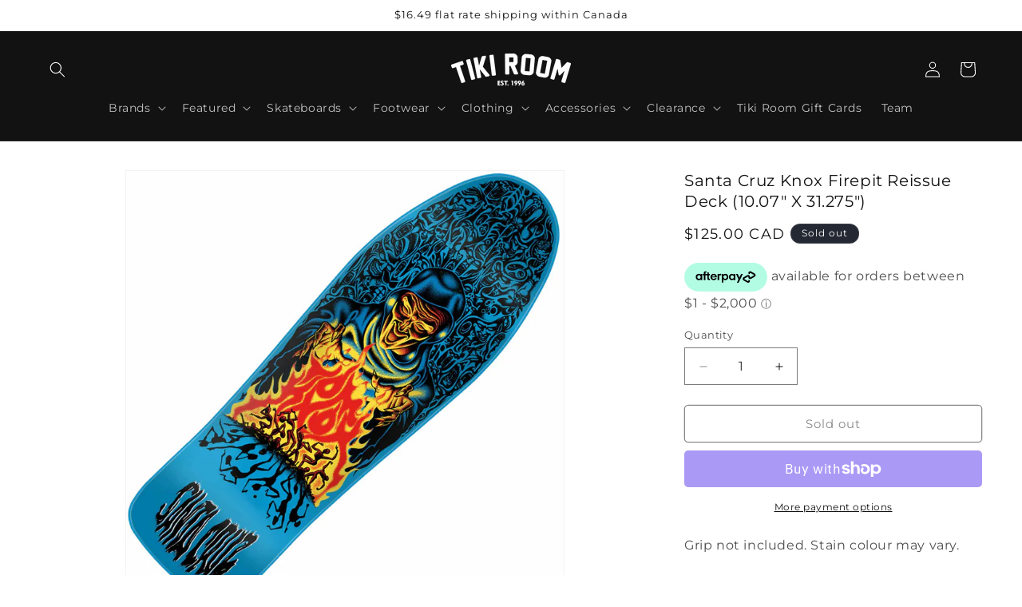

--- FILE ---
content_type: text/html; charset=utf-8
request_url: https://tikiroomskateboards.com/products/santa-cruz-knox-firepit-reissue-deck-10-07-x-31-275-11116753
body_size: 41386
content:
<!doctype html>
<html class="js" lang="en">
  <head>
    <meta charset="utf-8">
    <meta http-equiv="X-UA-Compatible" content="IE=edge">
    <meta name="viewport" content="width=device-width,initial-scale=1">
    <meta name="theme-color" content="">
    <link rel="canonical" href="https://tikiroomskateboards.com/products/santa-cruz-knox-firepit-reissue-deck-10-07-x-31-275-11116753"><link rel="icon" type="image/png" href="//tikiroomskateboards.com/cdn/shop/files/tiki-favicon-2020.jpg?crop=center&height=32&v=1613698963&width=32"><link rel="preconnect" href="https://fonts.shopifycdn.com" crossorigin><title>
      Santa Cruz Knox Firepit Reissue Deck (10.07&quot; X 31.275&quot;) - Tiki Room Skateboards
</title>

    
      <meta name="description" content="Buy Santa Cruz Knox Firepit Reissue Deck (10.07&quot; X 31.275&quot;) at Tiki Room Skateboards! Grip not included. Stain colour may vary. 11116753">
    

    

<meta property="og:site_name" content="Tiki Room Skateboards">
<meta property="og:url" content="https://tikiroomskateboards.com/products/santa-cruz-knox-firepit-reissue-deck-10-07-x-31-275-11116753">
<meta property="og:title" content="Santa Cruz Knox Firepit Reissue Deck (10.07&quot; X 31.275&quot;) - Tiki Room Skateboards">
<meta property="og:type" content="product">
<meta property="og:description" content="Buy Santa Cruz Knox Firepit Reissue Deck (10.07&quot; X 31.275&quot;) at Tiki Room Skateboards! Grip not included. Stain colour may vary. 11116753"><meta property="og:image" content="http://tikiroomskateboards.com/cdn/shop/products/santa-cruz-knox-firepit-reissue-deck-1007-x-31275-tiki-room-skateboards-891614.jpg?v=1706148393">
  <meta property="og:image:secure_url" content="https://tikiroomskateboards.com/cdn/shop/products/santa-cruz-knox-firepit-reissue-deck-1007-x-31275-tiki-room-skateboards-891614.jpg?v=1706148393">
  <meta property="og:image:width" content="2000">
  <meta property="og:image:height" content="2000"><meta property="og:price:amount" content="125.00">
  <meta property="og:price:currency" content="CAD"><meta name="twitter:card" content="summary_large_image">
<meta name="twitter:title" content="Santa Cruz Knox Firepit Reissue Deck (10.07&quot; X 31.275&quot;) - Tiki Room Skateboards">
<meta name="twitter:description" content="Buy Santa Cruz Knox Firepit Reissue Deck (10.07&quot; X 31.275&quot;) at Tiki Room Skateboards! Grip not included. Stain colour may vary. 11116753">


    <script src="//tikiroomskateboards.com/cdn/shop/t/14/assets/constants.js?v=132983761750457495441723055163" defer="defer"></script>
    <script src="//tikiroomskateboards.com/cdn/shop/t/14/assets/pubsub.js?v=158357773527763999511723055163" defer="defer"></script>
    <script src="//tikiroomskateboards.com/cdn/shop/t/14/assets/global.js?v=131387285378312029081736459200" defer="defer"></script>
    <script src="//tikiroomskateboards.com/cdn/shop/t/14/assets/details-disclosure.js?v=13653116266235556501723055163" defer="defer"></script>
    <script src="//tikiroomskateboards.com/cdn/shop/t/14/assets/details-modal.js?v=25581673532751508451723055163" defer="defer"></script>
    <script src="//tikiroomskateboards.com/cdn/shop/t/14/assets/search-form.js?v=133129549252120666541723055164" defer="defer"></script><script src="//tikiroomskateboards.com/cdn/shop/t/14/assets/animations.js?v=88693664871331136111723055162" defer="defer"></script><script>window.performance && window.performance.mark && window.performance.mark('shopify.content_for_header.start');</script><meta name="google-site-verification" content="aaNqroLfmovxY9XaM_takiRLWQhTJzrTx83zARgGxZo">
<meta id="shopify-digital-wallet" name="shopify-digital-wallet" content="/27457290358/digital_wallets/dialog">
<meta name="shopify-checkout-api-token" content="cb23d098aae05c4d052c3c8a8578e5e5">
<link rel="alternate" type="application/json+oembed" href="https://tikiroomskateboards.com/products/santa-cruz-knox-firepit-reissue-deck-10-07-x-31-275-11116753.oembed">
<script async="async" src="/checkouts/internal/preloads.js?locale=en-CA"></script>
<link rel="preconnect" href="https://shop.app" crossorigin="anonymous">
<script async="async" src="https://shop.app/checkouts/internal/preloads.js?locale=en-CA&shop_id=27457290358" crossorigin="anonymous"></script>
<script id="apple-pay-shop-capabilities" type="application/json">{"shopId":27457290358,"countryCode":"CA","currencyCode":"CAD","merchantCapabilities":["supports3DS"],"merchantId":"gid:\/\/shopify\/Shop\/27457290358","merchantName":"Tiki Room Skateboards","requiredBillingContactFields":["postalAddress","email","phone"],"requiredShippingContactFields":["postalAddress","email","phone"],"shippingType":"shipping","supportedNetworks":["visa","masterCard","amex","discover","interac","jcb"],"total":{"type":"pending","label":"Tiki Room Skateboards","amount":"1.00"},"shopifyPaymentsEnabled":true,"supportsSubscriptions":true}</script>
<script id="shopify-features" type="application/json">{"accessToken":"cb23d098aae05c4d052c3c8a8578e5e5","betas":["rich-media-storefront-analytics"],"domain":"tikiroomskateboards.com","predictiveSearch":true,"shopId":27457290358,"locale":"en"}</script>
<script>var Shopify = Shopify || {};
Shopify.shop = "tiki-room-skateboards.myshopify.com";
Shopify.locale = "en";
Shopify.currency = {"active":"CAD","rate":"1.0"};
Shopify.country = "CA";
Shopify.theme = {"name":"Dawn 15.0.2 (from Aug 7, 2024)","id":144191881441,"schema_name":"Dawn","schema_version":"15.0.2","theme_store_id":887,"role":"main"};
Shopify.theme.handle = "null";
Shopify.theme.style = {"id":null,"handle":null};
Shopify.cdnHost = "tikiroomskateboards.com/cdn";
Shopify.routes = Shopify.routes || {};
Shopify.routes.root = "/";</script>
<script type="module">!function(o){(o.Shopify=o.Shopify||{}).modules=!0}(window);</script>
<script>!function(o){function n(){var o=[];function n(){o.push(Array.prototype.slice.apply(arguments))}return n.q=o,n}var t=o.Shopify=o.Shopify||{};t.loadFeatures=n(),t.autoloadFeatures=n()}(window);</script>
<script>
  window.ShopifyPay = window.ShopifyPay || {};
  window.ShopifyPay.apiHost = "shop.app\/pay";
  window.ShopifyPay.redirectState = null;
</script>
<script id="shop-js-analytics" type="application/json">{"pageType":"product"}</script>
<script defer="defer" async type="module" src="//tikiroomskateboards.com/cdn/shopifycloud/shop-js/modules/v2/client.init-shop-cart-sync_BN7fPSNr.en.esm.js"></script>
<script defer="defer" async type="module" src="//tikiroomskateboards.com/cdn/shopifycloud/shop-js/modules/v2/chunk.common_Cbph3Kss.esm.js"></script>
<script defer="defer" async type="module" src="//tikiroomskateboards.com/cdn/shopifycloud/shop-js/modules/v2/chunk.modal_DKumMAJ1.esm.js"></script>
<script type="module">
  await import("//tikiroomskateboards.com/cdn/shopifycloud/shop-js/modules/v2/client.init-shop-cart-sync_BN7fPSNr.en.esm.js");
await import("//tikiroomskateboards.com/cdn/shopifycloud/shop-js/modules/v2/chunk.common_Cbph3Kss.esm.js");
await import("//tikiroomskateboards.com/cdn/shopifycloud/shop-js/modules/v2/chunk.modal_DKumMAJ1.esm.js");

  window.Shopify.SignInWithShop?.initShopCartSync?.({"fedCMEnabled":true,"windoidEnabled":true});

</script>
<script>
  window.Shopify = window.Shopify || {};
  if (!window.Shopify.featureAssets) window.Shopify.featureAssets = {};
  window.Shopify.featureAssets['shop-js'] = {"shop-cart-sync":["modules/v2/client.shop-cart-sync_CJVUk8Jm.en.esm.js","modules/v2/chunk.common_Cbph3Kss.esm.js","modules/v2/chunk.modal_DKumMAJ1.esm.js"],"init-fed-cm":["modules/v2/client.init-fed-cm_7Fvt41F4.en.esm.js","modules/v2/chunk.common_Cbph3Kss.esm.js","modules/v2/chunk.modal_DKumMAJ1.esm.js"],"init-shop-email-lookup-coordinator":["modules/v2/client.init-shop-email-lookup-coordinator_Cc088_bR.en.esm.js","modules/v2/chunk.common_Cbph3Kss.esm.js","modules/v2/chunk.modal_DKumMAJ1.esm.js"],"init-windoid":["modules/v2/client.init-windoid_hPopwJRj.en.esm.js","modules/v2/chunk.common_Cbph3Kss.esm.js","modules/v2/chunk.modal_DKumMAJ1.esm.js"],"shop-button":["modules/v2/client.shop-button_B0jaPSNF.en.esm.js","modules/v2/chunk.common_Cbph3Kss.esm.js","modules/v2/chunk.modal_DKumMAJ1.esm.js"],"shop-cash-offers":["modules/v2/client.shop-cash-offers_DPIskqss.en.esm.js","modules/v2/chunk.common_Cbph3Kss.esm.js","modules/v2/chunk.modal_DKumMAJ1.esm.js"],"shop-toast-manager":["modules/v2/client.shop-toast-manager_CK7RT69O.en.esm.js","modules/v2/chunk.common_Cbph3Kss.esm.js","modules/v2/chunk.modal_DKumMAJ1.esm.js"],"init-shop-cart-sync":["modules/v2/client.init-shop-cart-sync_BN7fPSNr.en.esm.js","modules/v2/chunk.common_Cbph3Kss.esm.js","modules/v2/chunk.modal_DKumMAJ1.esm.js"],"init-customer-accounts-sign-up":["modules/v2/client.init-customer-accounts-sign-up_CfPf4CXf.en.esm.js","modules/v2/client.shop-login-button_DeIztwXF.en.esm.js","modules/v2/chunk.common_Cbph3Kss.esm.js","modules/v2/chunk.modal_DKumMAJ1.esm.js"],"pay-button":["modules/v2/client.pay-button_CgIwFSYN.en.esm.js","modules/v2/chunk.common_Cbph3Kss.esm.js","modules/v2/chunk.modal_DKumMAJ1.esm.js"],"init-customer-accounts":["modules/v2/client.init-customer-accounts_DQ3x16JI.en.esm.js","modules/v2/client.shop-login-button_DeIztwXF.en.esm.js","modules/v2/chunk.common_Cbph3Kss.esm.js","modules/v2/chunk.modal_DKumMAJ1.esm.js"],"avatar":["modules/v2/client.avatar_BTnouDA3.en.esm.js"],"init-shop-for-new-customer-accounts":["modules/v2/client.init-shop-for-new-customer-accounts_CsZy_esa.en.esm.js","modules/v2/client.shop-login-button_DeIztwXF.en.esm.js","modules/v2/chunk.common_Cbph3Kss.esm.js","modules/v2/chunk.modal_DKumMAJ1.esm.js"],"shop-follow-button":["modules/v2/client.shop-follow-button_BRMJjgGd.en.esm.js","modules/v2/chunk.common_Cbph3Kss.esm.js","modules/v2/chunk.modal_DKumMAJ1.esm.js"],"checkout-modal":["modules/v2/client.checkout-modal_B9Drz_yf.en.esm.js","modules/v2/chunk.common_Cbph3Kss.esm.js","modules/v2/chunk.modal_DKumMAJ1.esm.js"],"shop-login-button":["modules/v2/client.shop-login-button_DeIztwXF.en.esm.js","modules/v2/chunk.common_Cbph3Kss.esm.js","modules/v2/chunk.modal_DKumMAJ1.esm.js"],"lead-capture":["modules/v2/client.lead-capture_DXYzFM3R.en.esm.js","modules/v2/chunk.common_Cbph3Kss.esm.js","modules/v2/chunk.modal_DKumMAJ1.esm.js"],"shop-login":["modules/v2/client.shop-login_CA5pJqmO.en.esm.js","modules/v2/chunk.common_Cbph3Kss.esm.js","modules/v2/chunk.modal_DKumMAJ1.esm.js"],"payment-terms":["modules/v2/client.payment-terms_BxzfvcZJ.en.esm.js","modules/v2/chunk.common_Cbph3Kss.esm.js","modules/v2/chunk.modal_DKumMAJ1.esm.js"]};
</script>
<script>(function() {
  var isLoaded = false;
  function asyncLoad() {
    if (isLoaded) return;
    isLoaded = true;
    var urls = ["https:\/\/cdn-app.cart-bot.net\/public\/js\/append.js?shop=tiki-room-skateboards.myshopify.com"];
    for (var i = 0; i < urls.length; i++) {
      var s = document.createElement('script');
      s.type = 'text/javascript';
      s.async = true;
      s.src = urls[i];
      var x = document.getElementsByTagName('script')[0];
      x.parentNode.insertBefore(s, x);
    }
  };
  if(window.attachEvent) {
    window.attachEvent('onload', asyncLoad);
  } else {
    window.addEventListener('load', asyncLoad, false);
  }
})();</script>
<script id="__st">var __st={"a":27457290358,"offset":-21600,"reqid":"e41ed3f8-8afe-46de-8449-d87e4d7d03ee-1769722000","pageurl":"tikiroomskateboards.com\/products\/santa-cruz-knox-firepit-reissue-deck-10-07-x-31-275-11116753","u":"0e465dbd86a1","p":"product","rtyp":"product","rid":7900181364961};</script>
<script>window.ShopifyPaypalV4VisibilityTracking = true;</script>
<script id="captcha-bootstrap">!function(){'use strict';const t='contact',e='account',n='new_comment',o=[[t,t],['blogs',n],['comments',n],[t,'customer']],c=[[e,'customer_login'],[e,'guest_login'],[e,'recover_customer_password'],[e,'create_customer']],r=t=>t.map((([t,e])=>`form[action*='/${t}']:not([data-nocaptcha='true']) input[name='form_type'][value='${e}']`)).join(','),a=t=>()=>t?[...document.querySelectorAll(t)].map((t=>t.form)):[];function s(){const t=[...o],e=r(t);return a(e)}const i='password',u='form_key',d=['recaptcha-v3-token','g-recaptcha-response','h-captcha-response',i],f=()=>{try{return window.sessionStorage}catch{return}},m='__shopify_v',_=t=>t.elements[u];function p(t,e,n=!1){try{const o=window.sessionStorage,c=JSON.parse(o.getItem(e)),{data:r}=function(t){const{data:e,action:n}=t;return t[m]||n?{data:e,action:n}:{data:t,action:n}}(c);for(const[e,n]of Object.entries(r))t.elements[e]&&(t.elements[e].value=n);n&&o.removeItem(e)}catch(o){console.error('form repopulation failed',{error:o})}}const l='form_type',E='cptcha';function T(t){t.dataset[E]=!0}const w=window,h=w.document,L='Shopify',v='ce_forms',y='captcha';let A=!1;((t,e)=>{const n=(g='f06e6c50-85a8-45c8-87d0-21a2b65856fe',I='https://cdn.shopify.com/shopifycloud/storefront-forms-hcaptcha/ce_storefront_forms_captcha_hcaptcha.v1.5.2.iife.js',D={infoText:'Protected by hCaptcha',privacyText:'Privacy',termsText:'Terms'},(t,e,n)=>{const o=w[L][v],c=o.bindForm;if(c)return c(t,g,e,D).then(n);var r;o.q.push([[t,g,e,D],n]),r=I,A||(h.body.append(Object.assign(h.createElement('script'),{id:'captcha-provider',async:!0,src:r})),A=!0)});var g,I,D;w[L]=w[L]||{},w[L][v]=w[L][v]||{},w[L][v].q=[],w[L][y]=w[L][y]||{},w[L][y].protect=function(t,e){n(t,void 0,e),T(t)},Object.freeze(w[L][y]),function(t,e,n,w,h,L){const[v,y,A,g]=function(t,e,n){const i=e?o:[],u=t?c:[],d=[...i,...u],f=r(d),m=r(i),_=r(d.filter((([t,e])=>n.includes(e))));return[a(f),a(m),a(_),s()]}(w,h,L),I=t=>{const e=t.target;return e instanceof HTMLFormElement?e:e&&e.form},D=t=>v().includes(t);t.addEventListener('submit',(t=>{const e=I(t);if(!e)return;const n=D(e)&&!e.dataset.hcaptchaBound&&!e.dataset.recaptchaBound,o=_(e),c=g().includes(e)&&(!o||!o.value);(n||c)&&t.preventDefault(),c&&!n&&(function(t){try{if(!f())return;!function(t){const e=f();if(!e)return;const n=_(t);if(!n)return;const o=n.value;o&&e.removeItem(o)}(t);const e=Array.from(Array(32),(()=>Math.random().toString(36)[2])).join('');!function(t,e){_(t)||t.append(Object.assign(document.createElement('input'),{type:'hidden',name:u})),t.elements[u].value=e}(t,e),function(t,e){const n=f();if(!n)return;const o=[...t.querySelectorAll(`input[type='${i}']`)].map((({name:t})=>t)),c=[...d,...o],r={};for(const[a,s]of new FormData(t).entries())c.includes(a)||(r[a]=s);n.setItem(e,JSON.stringify({[m]:1,action:t.action,data:r}))}(t,e)}catch(e){console.error('failed to persist form',e)}}(e),e.submit())}));const S=(t,e)=>{t&&!t.dataset[E]&&(n(t,e.some((e=>e===t))),T(t))};for(const o of['focusin','change'])t.addEventListener(o,(t=>{const e=I(t);D(e)&&S(e,y())}));const B=e.get('form_key'),M=e.get(l),P=B&&M;t.addEventListener('DOMContentLoaded',(()=>{const t=y();if(P)for(const e of t)e.elements[l].value===M&&p(e,B);[...new Set([...A(),...v().filter((t=>'true'===t.dataset.shopifyCaptcha))])].forEach((e=>S(e,t)))}))}(h,new URLSearchParams(w.location.search),n,t,e,['guest_login'])})(!0,!0)}();</script>
<script integrity="sha256-4kQ18oKyAcykRKYeNunJcIwy7WH5gtpwJnB7kiuLZ1E=" data-source-attribution="shopify.loadfeatures" defer="defer" src="//tikiroomskateboards.com/cdn/shopifycloud/storefront/assets/storefront/load_feature-a0a9edcb.js" crossorigin="anonymous"></script>
<script crossorigin="anonymous" defer="defer" src="//tikiroomskateboards.com/cdn/shopifycloud/storefront/assets/shopify_pay/storefront-65b4c6d7.js?v=20250812"></script>
<script data-source-attribution="shopify.dynamic_checkout.dynamic.init">var Shopify=Shopify||{};Shopify.PaymentButton=Shopify.PaymentButton||{isStorefrontPortableWallets:!0,init:function(){window.Shopify.PaymentButton.init=function(){};var t=document.createElement("script");t.src="https://tikiroomskateboards.com/cdn/shopifycloud/portable-wallets/latest/portable-wallets.en.js",t.type="module",document.head.appendChild(t)}};
</script>
<script data-source-attribution="shopify.dynamic_checkout.buyer_consent">
  function portableWalletsHideBuyerConsent(e){var t=document.getElementById("shopify-buyer-consent"),n=document.getElementById("shopify-subscription-policy-button");t&&n&&(t.classList.add("hidden"),t.setAttribute("aria-hidden","true"),n.removeEventListener("click",e))}function portableWalletsShowBuyerConsent(e){var t=document.getElementById("shopify-buyer-consent"),n=document.getElementById("shopify-subscription-policy-button");t&&n&&(t.classList.remove("hidden"),t.removeAttribute("aria-hidden"),n.addEventListener("click",e))}window.Shopify?.PaymentButton&&(window.Shopify.PaymentButton.hideBuyerConsent=portableWalletsHideBuyerConsent,window.Shopify.PaymentButton.showBuyerConsent=portableWalletsShowBuyerConsent);
</script>
<script>
  function portableWalletsCleanup(e){e&&e.src&&console.error("Failed to load portable wallets script "+e.src);var t=document.querySelectorAll("shopify-accelerated-checkout .shopify-payment-button__skeleton, shopify-accelerated-checkout-cart .wallet-cart-button__skeleton"),e=document.getElementById("shopify-buyer-consent");for(let e=0;e<t.length;e++)t[e].remove();e&&e.remove()}function portableWalletsNotLoadedAsModule(e){e instanceof ErrorEvent&&"string"==typeof e.message&&e.message.includes("import.meta")&&"string"==typeof e.filename&&e.filename.includes("portable-wallets")&&(window.removeEventListener("error",portableWalletsNotLoadedAsModule),window.Shopify.PaymentButton.failedToLoad=e,"loading"===document.readyState?document.addEventListener("DOMContentLoaded",window.Shopify.PaymentButton.init):window.Shopify.PaymentButton.init())}window.addEventListener("error",portableWalletsNotLoadedAsModule);
</script>

<script type="module" src="https://tikiroomskateboards.com/cdn/shopifycloud/portable-wallets/latest/portable-wallets.en.js" onError="portableWalletsCleanup(this)" crossorigin="anonymous"></script>
<script nomodule>
  document.addEventListener("DOMContentLoaded", portableWalletsCleanup);
</script>

<link id="shopify-accelerated-checkout-styles" rel="stylesheet" media="screen" href="https://tikiroomskateboards.com/cdn/shopifycloud/portable-wallets/latest/accelerated-checkout-backwards-compat.css" crossorigin="anonymous">
<style id="shopify-accelerated-checkout-cart">
        #shopify-buyer-consent {
  margin-top: 1em;
  display: inline-block;
  width: 100%;
}

#shopify-buyer-consent.hidden {
  display: none;
}

#shopify-subscription-policy-button {
  background: none;
  border: none;
  padding: 0;
  text-decoration: underline;
  font-size: inherit;
  cursor: pointer;
}

#shopify-subscription-policy-button::before {
  box-shadow: none;
}

      </style>
<script id="sections-script" data-sections="header" defer="defer" src="//tikiroomskateboards.com/cdn/shop/t/14/compiled_assets/scripts.js?v=5719"></script>
<script>window.performance && window.performance.mark && window.performance.mark('shopify.content_for_header.end');</script>


    <style data-shopify>
      @font-face {
  font-family: Montserrat;
  font-weight: 400;
  font-style: normal;
  font-display: swap;
  src: url("//tikiroomskateboards.com/cdn/fonts/montserrat/montserrat_n4.81949fa0ac9fd2021e16436151e8eaa539321637.woff2") format("woff2"),
       url("//tikiroomskateboards.com/cdn/fonts/montserrat/montserrat_n4.a6c632ca7b62da89c3594789ba828388aac693fe.woff") format("woff");
}

      @font-face {
  font-family: Montserrat;
  font-weight: 700;
  font-style: normal;
  font-display: swap;
  src: url("//tikiroomskateboards.com/cdn/fonts/montserrat/montserrat_n7.3c434e22befd5c18a6b4afadb1e3d77c128c7939.woff2") format("woff2"),
       url("//tikiroomskateboards.com/cdn/fonts/montserrat/montserrat_n7.5d9fa6e2cae713c8fb539a9876489d86207fe957.woff") format("woff");
}

      @font-face {
  font-family: Montserrat;
  font-weight: 400;
  font-style: italic;
  font-display: swap;
  src: url("//tikiroomskateboards.com/cdn/fonts/montserrat/montserrat_i4.5a4ea298b4789e064f62a29aafc18d41f09ae59b.woff2") format("woff2"),
       url("//tikiroomskateboards.com/cdn/fonts/montserrat/montserrat_i4.072b5869c5e0ed5b9d2021e4c2af132e16681ad2.woff") format("woff");
}

      @font-face {
  font-family: Montserrat;
  font-weight: 700;
  font-style: italic;
  font-display: swap;
  src: url("//tikiroomskateboards.com/cdn/fonts/montserrat/montserrat_i7.a0d4a463df4f146567d871890ffb3c80408e7732.woff2") format("woff2"),
       url("//tikiroomskateboards.com/cdn/fonts/montserrat/montserrat_i7.f6ec9f2a0681acc6f8152c40921d2a4d2e1a2c78.woff") format("woff");
}

      @font-face {
  font-family: Montserrat;
  font-weight: 400;
  font-style: normal;
  font-display: swap;
  src: url("//tikiroomskateboards.com/cdn/fonts/montserrat/montserrat_n4.81949fa0ac9fd2021e16436151e8eaa539321637.woff2") format("woff2"),
       url("//tikiroomskateboards.com/cdn/fonts/montserrat/montserrat_n4.a6c632ca7b62da89c3594789ba828388aac693fe.woff") format("woff");
}


      
        :root,
        .color-scheme-1 {
          --color-background: 255,255,255;
        
          --gradient-background: #ffffff;
        

        

        --color-foreground: 18,18,18;
        --color-background-contrast: 191,191,191;
        --color-shadow: 18,18,18;
        --color-button: 18,18,18;
        --color-button-text: 255,255,255;
        --color-secondary-button: 255,255,255;
        --color-secondary-button-text: 18,18,18;
        --color-link: 18,18,18;
        --color-badge-foreground: 18,18,18;
        --color-badge-background: 255,255,255;
        --color-badge-border: 18,18,18;
        --payment-terms-background-color: rgb(255 255 255);
      }
      
        
        .color-scheme-2 {
          --color-background: 243,243,243;
        
          --gradient-background: #f3f3f3;
        

        

        --color-foreground: 18,18,18;
        --color-background-contrast: 179,179,179;
        --color-shadow: 18,18,18;
        --color-button: 18,18,18;
        --color-button-text: 243,243,243;
        --color-secondary-button: 243,243,243;
        --color-secondary-button-text: 18,18,18;
        --color-link: 18,18,18;
        --color-badge-foreground: 18,18,18;
        --color-badge-background: 243,243,243;
        --color-badge-border: 18,18,18;
        --payment-terms-background-color: rgb(243 243 243);
      }
      
        
        .color-scheme-3 {
          --color-background: 36,40,51;
        
          --gradient-background: #242833;
        

        

        --color-foreground: 255,255,255;
        --color-background-contrast: 47,52,66;
        --color-shadow: 18,18,18;
        --color-button: 255,255,255;
        --color-button-text: 0,0,0;
        --color-secondary-button: 36,40,51;
        --color-secondary-button-text: 255,255,255;
        --color-link: 255,255,255;
        --color-badge-foreground: 255,255,255;
        --color-badge-background: 36,40,51;
        --color-badge-border: 255,255,255;
        --payment-terms-background-color: rgb(36 40 51);
      }
      
        
        .color-scheme-4 {
          --color-background: 18,18,18;
        
          --gradient-background: #121212;
        

        

        --color-foreground: 255,255,255;
        --color-background-contrast: 146,146,146;
        --color-shadow: 18,18,18;
        --color-button: 255,255,255;
        --color-button-text: 18,18,18;
        --color-secondary-button: 18,18,18;
        --color-secondary-button-text: 255,255,255;
        --color-link: 255,255,255;
        --color-badge-foreground: 255,255,255;
        --color-badge-background: 18,18,18;
        --color-badge-border: 255,255,255;
        --payment-terms-background-color: rgb(18 18 18);
      }
      
        
        .color-scheme-5 {
          --color-background: 51,79,180;
        
          --gradient-background: #334fb4;
        

        

        --color-foreground: 255,255,255;
        --color-background-contrast: 23,35,81;
        --color-shadow: 18,18,18;
        --color-button: 255,255,255;
        --color-button-text: 51,79,180;
        --color-secondary-button: 51,79,180;
        --color-secondary-button-text: 255,255,255;
        --color-link: 255,255,255;
        --color-badge-foreground: 255,255,255;
        --color-badge-background: 51,79,180;
        --color-badge-border: 255,255,255;
        --payment-terms-background-color: rgb(51 79 180);
      }
      

      body, .color-scheme-1, .color-scheme-2, .color-scheme-3, .color-scheme-4, .color-scheme-5 {
        color: rgba(var(--color-foreground), 0.75);
        background-color: rgb(var(--color-background));
      }

      :root {
        --font-body-family: Montserrat, sans-serif;
        --font-body-style: normal;
        --font-body-weight: 400;
        --font-body-weight-bold: 700;

        --font-heading-family: Montserrat, sans-serif;
        --font-heading-style: normal;
        --font-heading-weight: 400;

        --font-body-scale: 1.0;
        --font-heading-scale: 1.0;

        --media-padding: px;
        --media-border-opacity: 0.05;
        --media-border-width: 1px;
        --media-radius: 0px;
        --media-shadow-opacity: 0.0;
        --media-shadow-horizontal-offset: 0px;
        --media-shadow-vertical-offset: -4px;
        --media-shadow-blur-radius: 5px;
        --media-shadow-visible: 0;

        --page-width: 130rem;
        --page-width-margin: 0rem;

        --product-card-image-padding: 0.0rem;
        --product-card-corner-radius: 0.0rem;
        --product-card-text-alignment: left;
        --product-card-border-width: 0.0rem;
        --product-card-border-opacity: 0.1;
        --product-card-shadow-opacity: 0.0;
        --product-card-shadow-visible: 0;
        --product-card-shadow-horizontal-offset: 0.0rem;
        --product-card-shadow-vertical-offset: 0.4rem;
        --product-card-shadow-blur-radius: 0.5rem;

        --collection-card-image-padding: 0.0rem;
        --collection-card-corner-radius: 0.0rem;
        --collection-card-text-alignment: left;
        --collection-card-border-width: 0.0rem;
        --collection-card-border-opacity: 0.1;
        --collection-card-shadow-opacity: 0.0;
        --collection-card-shadow-visible: 0;
        --collection-card-shadow-horizontal-offset: 0.0rem;
        --collection-card-shadow-vertical-offset: 0.4rem;
        --collection-card-shadow-blur-radius: 0.5rem;

        --blog-card-image-padding: 0.0rem;
        --blog-card-corner-radius: 0.0rem;
        --blog-card-text-alignment: left;
        --blog-card-border-width: 0.0rem;
        --blog-card-border-opacity: 0.1;
        --blog-card-shadow-opacity: 0.0;
        --blog-card-shadow-visible: 0;
        --blog-card-shadow-horizontal-offset: 0.0rem;
        --blog-card-shadow-vertical-offset: 0.4rem;
        --blog-card-shadow-blur-radius: 0.5rem;

        --badge-corner-radius: 4.0rem;

        --popup-border-width: 1px;
        --popup-border-opacity: 0.1;
        --popup-corner-radius: 0px;
        --popup-shadow-opacity: 0.0;
        --popup-shadow-horizontal-offset: 0px;
        --popup-shadow-vertical-offset: 4px;
        --popup-shadow-blur-radius: 5px;

        --drawer-border-width: 1px;
        --drawer-border-opacity: 0.1;
        --drawer-shadow-opacity: 0.0;
        --drawer-shadow-horizontal-offset: 0px;
        --drawer-shadow-vertical-offset: 4px;
        --drawer-shadow-blur-radius: 5px;

        --spacing-sections-desktop: 8px;
        --spacing-sections-mobile: 8px;

        --grid-desktop-vertical-spacing: 8px;
        --grid-desktop-horizontal-spacing: 8px;
        --grid-mobile-vertical-spacing: 4px;
        --grid-mobile-horizontal-spacing: 4px;

        --text-boxes-border-opacity: 0.1;
        --text-boxes-border-width: 0px;
        --text-boxes-radius: 0px;
        --text-boxes-shadow-opacity: 0.0;
        --text-boxes-shadow-visible: 0;
        --text-boxes-shadow-horizontal-offset: 0px;
        --text-boxes-shadow-vertical-offset: 4px;
        --text-boxes-shadow-blur-radius: 5px;

        --buttons-radius: 4px;
        --buttons-radius-outset: 5px;
        --buttons-border-width: 1px;
        --buttons-border-opacity: 1.0;
        --buttons-shadow-opacity: 0.0;
        --buttons-shadow-visible: 0;
        --buttons-shadow-horizontal-offset: 0px;
        --buttons-shadow-vertical-offset: 4px;
        --buttons-shadow-blur-radius: 5px;
        --buttons-border-offset: 0.3px;

        --inputs-radius: 0px;
        --inputs-border-width: 1px;
        --inputs-border-opacity: 0.55;
        --inputs-shadow-opacity: 0.0;
        --inputs-shadow-horizontal-offset: 0px;
        --inputs-margin-offset: 0px;
        --inputs-shadow-vertical-offset: 4px;
        --inputs-shadow-blur-radius: 5px;
        --inputs-radius-outset: 0px;

        --variant-pills-radius: 40px;
        --variant-pills-border-width: 1px;
        --variant-pills-border-opacity: 0.55;
        --variant-pills-shadow-opacity: 0.0;
        --variant-pills-shadow-horizontal-offset: 0px;
        --variant-pills-shadow-vertical-offset: 4px;
        --variant-pills-shadow-blur-radius: 5px;
      }

      *,
      *::before,
      *::after {
        box-sizing: inherit;
      }

      html {
        box-sizing: border-box;
        font-size: calc(var(--font-body-scale) * 62.5%);
        height: 100%;
      }

      body {
        display: grid;
        grid-template-rows: auto auto 1fr auto;
        grid-template-columns: 100%;
        min-height: 100%;
        margin: 0;
        font-size: 1.5rem;
        letter-spacing: 0.06rem;
        line-height: calc(1 + 0.8 / var(--font-body-scale));
        font-family: var(--font-body-family);
        font-style: var(--font-body-style);
        font-weight: var(--font-body-weight);
      }

      @media screen and (min-width: 750px) {
        body {
          font-size: 1.6rem;
        }
      }
    </style>

    <link href="//tikiroomskateboards.com/cdn/shop/t/14/assets/base.css?v=144968985024194912401723055162" rel="stylesheet" type="text/css" media="all" />
    <link rel="stylesheet" href="//tikiroomskateboards.com/cdn/shop/t/14/assets/component-cart-items.css?v=127384614032664249911723055163" media="print" onload="this.media='all'">
      <link rel="preload" as="font" href="//tikiroomskateboards.com/cdn/fonts/montserrat/montserrat_n4.81949fa0ac9fd2021e16436151e8eaa539321637.woff2" type="font/woff2" crossorigin>
      

      <link rel="preload" as="font" href="//tikiroomskateboards.com/cdn/fonts/montserrat/montserrat_n4.81949fa0ac9fd2021e16436151e8eaa539321637.woff2" type="font/woff2" crossorigin>
      
<link
        rel="stylesheet"
        href="//tikiroomskateboards.com/cdn/shop/t/14/assets/component-predictive-search.css?v=118923337488134913561723055163"
        media="print"
        onload="this.media='all'"
      ><script>
      if (Shopify.designMode) {
        document.documentElement.classList.add('shopify-design-mode');
      }
    </script> 
    

  <!-- BEGIN app block: shopify://apps/tinyseo/blocks/product-json-ld-embed/0605268f-f7c4-4e95-b560-e43df7d59ae4 --><script type="application/ld+json" id="tinyimg-product-json-ld">{
  "@context": "https://schema.org/",
  "@type": "Product",
  "@id": "https://tikiroomskateboards.com/products/santa-cruz-knox-firepit-reissue-deck-10-07-x-31-275-11116753",

  "category": "Skateboard Decks",
  

  
  
  

  

  "weight": {
  "@type": "QuantitativeValue",
  "value": "1.7",
  "unitCode": "KGM"
  },"offers" : [
  {
  "@type" : "Offer" ,
  "gtin8": "37838305",

  "sku": "11116753",
  
  "priceCurrency" : "CAD" ,
  "price": "125.0",
  "priceValidUntil": "2026-04-29",
  
  
  "availability" : "http://schema.org/OutOfStock",
  
  "itemCondition": "http://schema.org/NewCondition",
  

  "url" : "https://tikiroomskateboards.com/products/santa-cruz-knox-firepit-reissue-deck-10-07-x-31-275-11116753?variant=43520337838305",
  

  
  
  
  
  "seller" : {
  "@type" : "Organization",
  "name" : "Tiki Room Skateboards"
  }
  }
  ],
  "name": "Santa Cruz Knox Firepit Reissue Deck (10.07\" X 31.275\")","image": "https://tikiroomskateboards.com/cdn/shop/products/santa-cruz-knox-firepit-reissue-deck-1007-x-31275-tiki-room-skateboards-891614.jpg?v=1706148393",








  
  
  
  




  
  
  
  
  
  


  
  
  
  
"description": "Grip not included. Stain colour may vary. Imported.",
  "manufacturer": "Santa Cruz",
  "material": "",
  "url": "https://tikiroomskateboards.com/products/santa-cruz-knox-firepit-reissue-deck-10-07-x-31-275-11116753",
    
  "additionalProperty":
  [
  
    
    
    ],
    
    "brand": {
      "@type": "Brand",
      "name": "Santa Cruz"
    }
 }
</script>
<!-- END app block --><script src="https://cdn.shopify.com/extensions/b80e817c-8195-4cc3-9e6e-a7c2cd975f3b/afterpay-on-site-messaging-1/assets/messaging-lib-loader.js" type="text/javascript" defer="defer"></script>
<link href="https://monorail-edge.shopifysvc.com" rel="dns-prefetch">
<script>(function(){if ("sendBeacon" in navigator && "performance" in window) {try {var session_token_from_headers = performance.getEntriesByType('navigation')[0].serverTiming.find(x => x.name == '_s').description;} catch {var session_token_from_headers = undefined;}var session_cookie_matches = document.cookie.match(/_shopify_s=([^;]*)/);var session_token_from_cookie = session_cookie_matches && session_cookie_matches.length === 2 ? session_cookie_matches[1] : "";var session_token = session_token_from_headers || session_token_from_cookie || "";function handle_abandonment_event(e) {var entries = performance.getEntries().filter(function(entry) {return /monorail-edge.shopifysvc.com/.test(entry.name);});if (!window.abandonment_tracked && entries.length === 0) {window.abandonment_tracked = true;var currentMs = Date.now();var navigation_start = performance.timing.navigationStart;var payload = {shop_id: 27457290358,url: window.location.href,navigation_start,duration: currentMs - navigation_start,session_token,page_type: "product"};window.navigator.sendBeacon("https://monorail-edge.shopifysvc.com/v1/produce", JSON.stringify({schema_id: "online_store_buyer_site_abandonment/1.1",payload: payload,metadata: {event_created_at_ms: currentMs,event_sent_at_ms: currentMs}}));}}window.addEventListener('pagehide', handle_abandonment_event);}}());</script>
<script id="web-pixels-manager-setup">(function e(e,d,r,n,o){if(void 0===o&&(o={}),!Boolean(null===(a=null===(i=window.Shopify)||void 0===i?void 0:i.analytics)||void 0===a?void 0:a.replayQueue)){var i,a;window.Shopify=window.Shopify||{};var t=window.Shopify;t.analytics=t.analytics||{};var s=t.analytics;s.replayQueue=[],s.publish=function(e,d,r){return s.replayQueue.push([e,d,r]),!0};try{self.performance.mark("wpm:start")}catch(e){}var l=function(){var e={modern:/Edge?\/(1{2}[4-9]|1[2-9]\d|[2-9]\d{2}|\d{4,})\.\d+(\.\d+|)|Firefox\/(1{2}[4-9]|1[2-9]\d|[2-9]\d{2}|\d{4,})\.\d+(\.\d+|)|Chrom(ium|e)\/(9{2}|\d{3,})\.\d+(\.\d+|)|(Maci|X1{2}).+ Version\/(15\.\d+|(1[6-9]|[2-9]\d|\d{3,})\.\d+)([,.]\d+|)( \(\w+\)|)( Mobile\/\w+|) Safari\/|Chrome.+OPR\/(9{2}|\d{3,})\.\d+\.\d+|(CPU[ +]OS|iPhone[ +]OS|CPU[ +]iPhone|CPU IPhone OS|CPU iPad OS)[ +]+(15[._]\d+|(1[6-9]|[2-9]\d|\d{3,})[._]\d+)([._]\d+|)|Android:?[ /-](13[3-9]|1[4-9]\d|[2-9]\d{2}|\d{4,})(\.\d+|)(\.\d+|)|Android.+Firefox\/(13[5-9]|1[4-9]\d|[2-9]\d{2}|\d{4,})\.\d+(\.\d+|)|Android.+Chrom(ium|e)\/(13[3-9]|1[4-9]\d|[2-9]\d{2}|\d{4,})\.\d+(\.\d+|)|SamsungBrowser\/([2-9]\d|\d{3,})\.\d+/,legacy:/Edge?\/(1[6-9]|[2-9]\d|\d{3,})\.\d+(\.\d+|)|Firefox\/(5[4-9]|[6-9]\d|\d{3,})\.\d+(\.\d+|)|Chrom(ium|e)\/(5[1-9]|[6-9]\d|\d{3,})\.\d+(\.\d+|)([\d.]+$|.*Safari\/(?![\d.]+ Edge\/[\d.]+$))|(Maci|X1{2}).+ Version\/(10\.\d+|(1[1-9]|[2-9]\d|\d{3,})\.\d+)([,.]\d+|)( \(\w+\)|)( Mobile\/\w+|) Safari\/|Chrome.+OPR\/(3[89]|[4-9]\d|\d{3,})\.\d+\.\d+|(CPU[ +]OS|iPhone[ +]OS|CPU[ +]iPhone|CPU IPhone OS|CPU iPad OS)[ +]+(10[._]\d+|(1[1-9]|[2-9]\d|\d{3,})[._]\d+)([._]\d+|)|Android:?[ /-](13[3-9]|1[4-9]\d|[2-9]\d{2}|\d{4,})(\.\d+|)(\.\d+|)|Mobile Safari.+OPR\/([89]\d|\d{3,})\.\d+\.\d+|Android.+Firefox\/(13[5-9]|1[4-9]\d|[2-9]\d{2}|\d{4,})\.\d+(\.\d+|)|Android.+Chrom(ium|e)\/(13[3-9]|1[4-9]\d|[2-9]\d{2}|\d{4,})\.\d+(\.\d+|)|Android.+(UC? ?Browser|UCWEB|U3)[ /]?(15\.([5-9]|\d{2,})|(1[6-9]|[2-9]\d|\d{3,})\.\d+)\.\d+|SamsungBrowser\/(5\.\d+|([6-9]|\d{2,})\.\d+)|Android.+MQ{2}Browser\/(14(\.(9|\d{2,})|)|(1[5-9]|[2-9]\d|\d{3,})(\.\d+|))(\.\d+|)|K[Aa][Ii]OS\/(3\.\d+|([4-9]|\d{2,})\.\d+)(\.\d+|)/},d=e.modern,r=e.legacy,n=navigator.userAgent;return n.match(d)?"modern":n.match(r)?"legacy":"unknown"}(),u="modern"===l?"modern":"legacy",c=(null!=n?n:{modern:"",legacy:""})[u],f=function(e){return[e.baseUrl,"/wpm","/b",e.hashVersion,"modern"===e.buildTarget?"m":"l",".js"].join("")}({baseUrl:d,hashVersion:r,buildTarget:u}),m=function(e){var d=e.version,r=e.bundleTarget,n=e.surface,o=e.pageUrl,i=e.monorailEndpoint;return{emit:function(e){var a=e.status,t=e.errorMsg,s=(new Date).getTime(),l=JSON.stringify({metadata:{event_sent_at_ms:s},events:[{schema_id:"web_pixels_manager_load/3.1",payload:{version:d,bundle_target:r,page_url:o,status:a,surface:n,error_msg:t},metadata:{event_created_at_ms:s}}]});if(!i)return console&&console.warn&&console.warn("[Web Pixels Manager] No Monorail endpoint provided, skipping logging."),!1;try{return self.navigator.sendBeacon.bind(self.navigator)(i,l)}catch(e){}var u=new XMLHttpRequest;try{return u.open("POST",i,!0),u.setRequestHeader("Content-Type","text/plain"),u.send(l),!0}catch(e){return console&&console.warn&&console.warn("[Web Pixels Manager] Got an unhandled error while logging to Monorail."),!1}}}}({version:r,bundleTarget:l,surface:e.surface,pageUrl:self.location.href,monorailEndpoint:e.monorailEndpoint});try{o.browserTarget=l,function(e){var d=e.src,r=e.async,n=void 0===r||r,o=e.onload,i=e.onerror,a=e.sri,t=e.scriptDataAttributes,s=void 0===t?{}:t,l=document.createElement("script"),u=document.querySelector("head"),c=document.querySelector("body");if(l.async=n,l.src=d,a&&(l.integrity=a,l.crossOrigin="anonymous"),s)for(var f in s)if(Object.prototype.hasOwnProperty.call(s,f))try{l.dataset[f]=s[f]}catch(e){}if(o&&l.addEventListener("load",o),i&&l.addEventListener("error",i),u)u.appendChild(l);else{if(!c)throw new Error("Did not find a head or body element to append the script");c.appendChild(l)}}({src:f,async:!0,onload:function(){if(!function(){var e,d;return Boolean(null===(d=null===(e=window.Shopify)||void 0===e?void 0:e.analytics)||void 0===d?void 0:d.initialized)}()){var d=window.webPixelsManager.init(e)||void 0;if(d){var r=window.Shopify.analytics;r.replayQueue.forEach((function(e){var r=e[0],n=e[1],o=e[2];d.publishCustomEvent(r,n,o)})),r.replayQueue=[],r.publish=d.publishCustomEvent,r.visitor=d.visitor,r.initialized=!0}}},onerror:function(){return m.emit({status:"failed",errorMsg:"".concat(f," has failed to load")})},sri:function(e){var d=/^sha384-[A-Za-z0-9+/=]+$/;return"string"==typeof e&&d.test(e)}(c)?c:"",scriptDataAttributes:o}),m.emit({status:"loading"})}catch(e){m.emit({status:"failed",errorMsg:(null==e?void 0:e.message)||"Unknown error"})}}})({shopId: 27457290358,storefrontBaseUrl: "https://tikiroomskateboards.com",extensionsBaseUrl: "https://extensions.shopifycdn.com/cdn/shopifycloud/web-pixels-manager",monorailEndpoint: "https://monorail-edge.shopifysvc.com/unstable/produce_batch",surface: "storefront-renderer",enabledBetaFlags: ["2dca8a86"],webPixelsConfigList: [{"id":"523206881","configuration":"{\"config\":\"{\\\"pixel_id\\\":\\\"G-QGW8ZJRCV5\\\",\\\"target_country\\\":\\\"CA\\\",\\\"gtag_events\\\":[{\\\"type\\\":\\\"search\\\",\\\"action_label\\\":[\\\"G-QGW8ZJRCV5\\\",\\\"AW-973689856\\\/-NhbCKzZ-ZoYEICopdAD\\\"]},{\\\"type\\\":\\\"begin_checkout\\\",\\\"action_label\\\":[\\\"G-QGW8ZJRCV5\\\",\\\"AW-973689856\\\/5VadCKra-ZoYEICopdAD\\\"]},{\\\"type\\\":\\\"view_item\\\",\\\"action_label\\\":[\\\"G-QGW8ZJRCV5\\\",\\\"AW-973689856\\\/0D-tCKnZ-ZoYEICopdAD\\\",\\\"MC-YCGV4NT9XE\\\"]},{\\\"type\\\":\\\"purchase\\\",\\\"action_label\\\":[\\\"G-QGW8ZJRCV5\\\",\\\"AW-973689856\\\/KIyqCKPZ-ZoYEICopdAD\\\",\\\"MC-YCGV4NT9XE\\\"]},{\\\"type\\\":\\\"page_view\\\",\\\"action_label\\\":[\\\"G-QGW8ZJRCV5\\\",\\\"AW-973689856\\\/N7YTCKbZ-ZoYEICopdAD\\\",\\\"MC-YCGV4NT9XE\\\"]},{\\\"type\\\":\\\"add_payment_info\\\",\\\"action_label\\\":[\\\"G-QGW8ZJRCV5\\\",\\\"AW-973689856\\\/u90mCK3a-ZoYEICopdAD\\\"]},{\\\"type\\\":\\\"add_to_cart\\\",\\\"action_label\\\":[\\\"G-QGW8ZJRCV5\\\",\\\"AW-973689856\\\/GSnoCK_Z-ZoYEICopdAD\\\"]}],\\\"enable_monitoring_mode\\\":false}\"}","eventPayloadVersion":"v1","runtimeContext":"OPEN","scriptVersion":"b2a88bafab3e21179ed38636efcd8a93","type":"APP","apiClientId":1780363,"privacyPurposes":[],"dataSharingAdjustments":{"protectedCustomerApprovalScopes":["read_customer_address","read_customer_email","read_customer_name","read_customer_personal_data","read_customer_phone"]}},{"id":"shopify-app-pixel","configuration":"{}","eventPayloadVersion":"v1","runtimeContext":"STRICT","scriptVersion":"0450","apiClientId":"shopify-pixel","type":"APP","privacyPurposes":["ANALYTICS","MARKETING"]},{"id":"shopify-custom-pixel","eventPayloadVersion":"v1","runtimeContext":"LAX","scriptVersion":"0450","apiClientId":"shopify-pixel","type":"CUSTOM","privacyPurposes":["ANALYTICS","MARKETING"]}],isMerchantRequest: false,initData: {"shop":{"name":"Tiki Room Skateboards","paymentSettings":{"currencyCode":"CAD"},"myshopifyDomain":"tiki-room-skateboards.myshopify.com","countryCode":"CA","storefrontUrl":"https:\/\/tikiroomskateboards.com"},"customer":null,"cart":null,"checkout":null,"productVariants":[{"price":{"amount":125.0,"currencyCode":"CAD"},"product":{"title":"Santa Cruz Knox Firepit Reissue Deck (10.07\" X 31.275\")","vendor":"Santa Cruz","id":"7900181364961","untranslatedTitle":"Santa Cruz Knox Firepit Reissue Deck (10.07\" X 31.275\")","url":"\/products\/santa-cruz-knox-firepit-reissue-deck-10-07-x-31-275-11116753","type":"Decks"},"id":"43520337838305","image":{"src":"\/\/tikiroomskateboards.com\/cdn\/shop\/products\/santa-cruz-knox-firepit-reissue-deck-1007-x-31275-tiki-room-skateboards-891614.jpg?v=1706148393"},"sku":"11116753","title":"Default Title","untranslatedTitle":"Default Title"}],"purchasingCompany":null},},"https://tikiroomskateboards.com/cdn","1d2a099fw23dfb22ep557258f5m7a2edbae",{"modern":"","legacy":""},{"shopId":"27457290358","storefrontBaseUrl":"https:\/\/tikiroomskateboards.com","extensionBaseUrl":"https:\/\/extensions.shopifycdn.com\/cdn\/shopifycloud\/web-pixels-manager","surface":"storefront-renderer","enabledBetaFlags":"[\"2dca8a86\"]","isMerchantRequest":"false","hashVersion":"1d2a099fw23dfb22ep557258f5m7a2edbae","publish":"custom","events":"[[\"page_viewed\",{}],[\"product_viewed\",{\"productVariant\":{\"price\":{\"amount\":125.0,\"currencyCode\":\"CAD\"},\"product\":{\"title\":\"Santa Cruz Knox Firepit Reissue Deck (10.07\\\" X 31.275\\\")\",\"vendor\":\"Santa Cruz\",\"id\":\"7900181364961\",\"untranslatedTitle\":\"Santa Cruz Knox Firepit Reissue Deck (10.07\\\" X 31.275\\\")\",\"url\":\"\/products\/santa-cruz-knox-firepit-reissue-deck-10-07-x-31-275-11116753\",\"type\":\"Decks\"},\"id\":\"43520337838305\",\"image\":{\"src\":\"\/\/tikiroomskateboards.com\/cdn\/shop\/products\/santa-cruz-knox-firepit-reissue-deck-1007-x-31275-tiki-room-skateboards-891614.jpg?v=1706148393\"},\"sku\":\"11116753\",\"title\":\"Default Title\",\"untranslatedTitle\":\"Default Title\"}}]]"});</script><script>
  window.ShopifyAnalytics = window.ShopifyAnalytics || {};
  window.ShopifyAnalytics.meta = window.ShopifyAnalytics.meta || {};
  window.ShopifyAnalytics.meta.currency = 'CAD';
  var meta = {"product":{"id":7900181364961,"gid":"gid:\/\/shopify\/Product\/7900181364961","vendor":"Santa Cruz","type":"Decks","handle":"santa-cruz-knox-firepit-reissue-deck-10-07-x-31-275-11116753","variants":[{"id":43520337838305,"price":12500,"name":"Santa Cruz Knox Firepit Reissue Deck (10.07\" X 31.275\")","public_title":null,"sku":"11116753"}],"remote":false},"page":{"pageType":"product","resourceType":"product","resourceId":7900181364961,"requestId":"e41ed3f8-8afe-46de-8449-d87e4d7d03ee-1769722000"}};
  for (var attr in meta) {
    window.ShopifyAnalytics.meta[attr] = meta[attr];
  }
</script>
<script class="analytics">
  (function () {
    var customDocumentWrite = function(content) {
      var jquery = null;

      if (window.jQuery) {
        jquery = window.jQuery;
      } else if (window.Checkout && window.Checkout.$) {
        jquery = window.Checkout.$;
      }

      if (jquery) {
        jquery('body').append(content);
      }
    };

    var hasLoggedConversion = function(token) {
      if (token) {
        return document.cookie.indexOf('loggedConversion=' + token) !== -1;
      }
      return false;
    }

    var setCookieIfConversion = function(token) {
      if (token) {
        var twoMonthsFromNow = new Date(Date.now());
        twoMonthsFromNow.setMonth(twoMonthsFromNow.getMonth() + 2);

        document.cookie = 'loggedConversion=' + token + '; expires=' + twoMonthsFromNow;
      }
    }

    var trekkie = window.ShopifyAnalytics.lib = window.trekkie = window.trekkie || [];
    if (trekkie.integrations) {
      return;
    }
    trekkie.methods = [
      'identify',
      'page',
      'ready',
      'track',
      'trackForm',
      'trackLink'
    ];
    trekkie.factory = function(method) {
      return function() {
        var args = Array.prototype.slice.call(arguments);
        args.unshift(method);
        trekkie.push(args);
        return trekkie;
      };
    };
    for (var i = 0; i < trekkie.methods.length; i++) {
      var key = trekkie.methods[i];
      trekkie[key] = trekkie.factory(key);
    }
    trekkie.load = function(config) {
      trekkie.config = config || {};
      trekkie.config.initialDocumentCookie = document.cookie;
      var first = document.getElementsByTagName('script')[0];
      var script = document.createElement('script');
      script.type = 'text/javascript';
      script.onerror = function(e) {
        var scriptFallback = document.createElement('script');
        scriptFallback.type = 'text/javascript';
        scriptFallback.onerror = function(error) {
                var Monorail = {
      produce: function produce(monorailDomain, schemaId, payload) {
        var currentMs = new Date().getTime();
        var event = {
          schema_id: schemaId,
          payload: payload,
          metadata: {
            event_created_at_ms: currentMs,
            event_sent_at_ms: currentMs
          }
        };
        return Monorail.sendRequest("https://" + monorailDomain + "/v1/produce", JSON.stringify(event));
      },
      sendRequest: function sendRequest(endpointUrl, payload) {
        // Try the sendBeacon API
        if (window && window.navigator && typeof window.navigator.sendBeacon === 'function' && typeof window.Blob === 'function' && !Monorail.isIos12()) {
          var blobData = new window.Blob([payload], {
            type: 'text/plain'
          });

          if (window.navigator.sendBeacon(endpointUrl, blobData)) {
            return true;
          } // sendBeacon was not successful

        } // XHR beacon

        var xhr = new XMLHttpRequest();

        try {
          xhr.open('POST', endpointUrl);
          xhr.setRequestHeader('Content-Type', 'text/plain');
          xhr.send(payload);
        } catch (e) {
          console.log(e);
        }

        return false;
      },
      isIos12: function isIos12() {
        return window.navigator.userAgent.lastIndexOf('iPhone; CPU iPhone OS 12_') !== -1 || window.navigator.userAgent.lastIndexOf('iPad; CPU OS 12_') !== -1;
      }
    };
    Monorail.produce('monorail-edge.shopifysvc.com',
      'trekkie_storefront_load_errors/1.1',
      {shop_id: 27457290358,
      theme_id: 144191881441,
      app_name: "storefront",
      context_url: window.location.href,
      source_url: "//tikiroomskateboards.com/cdn/s/trekkie.storefront.1463c324c7228aa874ee86fe3f16dabd12dfcff4.min.js"});

        };
        scriptFallback.async = true;
        scriptFallback.src = '//tikiroomskateboards.com/cdn/s/trekkie.storefront.1463c324c7228aa874ee86fe3f16dabd12dfcff4.min.js';
        first.parentNode.insertBefore(scriptFallback, first);
      };
      script.async = true;
      script.src = '//tikiroomskateboards.com/cdn/s/trekkie.storefront.1463c324c7228aa874ee86fe3f16dabd12dfcff4.min.js';
      first.parentNode.insertBefore(script, first);
    };
    trekkie.load(
      {"Trekkie":{"appName":"storefront","development":false,"defaultAttributes":{"shopId":27457290358,"isMerchantRequest":null,"themeId":144191881441,"themeCityHash":"13477279770902398260","contentLanguage":"en","currency":"CAD","eventMetadataId":"c7d7a6d8-a8ff-44a2-af30-b978f265c702"},"isServerSideCookieWritingEnabled":true,"monorailRegion":"shop_domain","enabledBetaFlags":["65f19447","b5387b81"]},"Session Attribution":{},"S2S":{"facebookCapiEnabled":false,"source":"trekkie-storefront-renderer","apiClientId":580111}}
    );

    var loaded = false;
    trekkie.ready(function() {
      if (loaded) return;
      loaded = true;

      window.ShopifyAnalytics.lib = window.trekkie;

      var originalDocumentWrite = document.write;
      document.write = customDocumentWrite;
      try { window.ShopifyAnalytics.merchantGoogleAnalytics.call(this); } catch(error) {};
      document.write = originalDocumentWrite;

      window.ShopifyAnalytics.lib.page(null,{"pageType":"product","resourceType":"product","resourceId":7900181364961,"requestId":"e41ed3f8-8afe-46de-8449-d87e4d7d03ee-1769722000","shopifyEmitted":true});

      var match = window.location.pathname.match(/checkouts\/(.+)\/(thank_you|post_purchase)/)
      var token = match? match[1]: undefined;
      if (!hasLoggedConversion(token)) {
        setCookieIfConversion(token);
        window.ShopifyAnalytics.lib.track("Viewed Product",{"currency":"CAD","variantId":43520337838305,"productId":7900181364961,"productGid":"gid:\/\/shopify\/Product\/7900181364961","name":"Santa Cruz Knox Firepit Reissue Deck (10.07\" X 31.275\")","price":"125.00","sku":"11116753","brand":"Santa Cruz","variant":null,"category":"Decks","nonInteraction":true,"remote":false},undefined,undefined,{"shopifyEmitted":true});
      window.ShopifyAnalytics.lib.track("monorail:\/\/trekkie_storefront_viewed_product\/1.1",{"currency":"CAD","variantId":43520337838305,"productId":7900181364961,"productGid":"gid:\/\/shopify\/Product\/7900181364961","name":"Santa Cruz Knox Firepit Reissue Deck (10.07\" X 31.275\")","price":"125.00","sku":"11116753","brand":"Santa Cruz","variant":null,"category":"Decks","nonInteraction":true,"remote":false,"referer":"https:\/\/tikiroomskateboards.com\/products\/santa-cruz-knox-firepit-reissue-deck-10-07-x-31-275-11116753"});
      }
    });


        var eventsListenerScript = document.createElement('script');
        eventsListenerScript.async = true;
        eventsListenerScript.src = "//tikiroomskateboards.com/cdn/shopifycloud/storefront/assets/shop_events_listener-3da45d37.js";
        document.getElementsByTagName('head')[0].appendChild(eventsListenerScript);

})();</script>
  <script>
  if (!window.ga || (window.ga && typeof window.ga !== 'function')) {
    window.ga = function ga() {
      (window.ga.q = window.ga.q || []).push(arguments);
      if (window.Shopify && window.Shopify.analytics && typeof window.Shopify.analytics.publish === 'function') {
        window.Shopify.analytics.publish("ga_stub_called", {}, {sendTo: "google_osp_migration"});
      }
      console.error("Shopify's Google Analytics stub called with:", Array.from(arguments), "\nSee https://help.shopify.com/manual/promoting-marketing/pixels/pixel-migration#google for more information.");
    };
    if (window.Shopify && window.Shopify.analytics && typeof window.Shopify.analytics.publish === 'function') {
      window.Shopify.analytics.publish("ga_stub_initialized", {}, {sendTo: "google_osp_migration"});
    }
  }
</script>
<script
  defer
  src="https://tikiroomskateboards.com/cdn/shopifycloud/perf-kit/shopify-perf-kit-3.1.0.min.js"
  data-application="storefront-renderer"
  data-shop-id="27457290358"
  data-render-region="gcp-us-central1"
  data-page-type="product"
  data-theme-instance-id="144191881441"
  data-theme-name="Dawn"
  data-theme-version="15.0.2"
  data-monorail-region="shop_domain"
  data-resource-timing-sampling-rate="10"
  data-shs="true"
  data-shs-beacon="true"
  data-shs-export-with-fetch="true"
  data-shs-logs-sample-rate="1"
  data-shs-beacon-endpoint="https://tikiroomskateboards.com/api/collect"
></script>
</head>

  <body class="gradient animate--hover-default">
    <a class="skip-to-content-link button visually-hidden" href="#MainContent">
      Skip to content
    </a><!-- BEGIN sections: header-group -->
<div id="shopify-section-sections--18273096007905__announcement-bar" class="shopify-section shopify-section-group-header-group announcement-bar-section"><link href="//tikiroomskateboards.com/cdn/shop/t/14/assets/component-slideshow.css?v=170654395204511176521723055163" rel="stylesheet" type="text/css" media="all" />
<link href="//tikiroomskateboards.com/cdn/shop/t/14/assets/component-slider.css?v=14039311878856620671723055163" rel="stylesheet" type="text/css" media="all" />

  <link href="//tikiroomskateboards.com/cdn/shop/t/14/assets/component-list-social.css?v=35792976012981934991723055163" rel="stylesheet" type="text/css" media="all" />


<div
  class="utility-bar color-scheme-1 gradient utility-bar--bottom-border"
  
>
  <div class="page-width utility-bar__grid"><div
        class="announcement-bar"
        role="region"
        aria-label="Announcement"
        
      ><p class="announcement-bar__message h5">
            <span>$16.49 flat rate shipping within Canada</span></p></div><div class="localization-wrapper">
</div>
  </div>
</div>


</div><div id="shopify-section-sections--18273096007905__header" class="shopify-section shopify-section-group-header-group section-header"><link rel="stylesheet" href="//tikiroomskateboards.com/cdn/shop/t/14/assets/component-list-menu.css?v=151968516119678728991723055163" media="print" onload="this.media='all'">
<link rel="stylesheet" href="//tikiroomskateboards.com/cdn/shop/t/14/assets/component-search.css?v=165164710990765432851723055163" media="print" onload="this.media='all'">
<link rel="stylesheet" href="//tikiroomskateboards.com/cdn/shop/t/14/assets/component-menu-drawer.css?v=110695408305392539491723055163" media="print" onload="this.media='all'">
<link rel="stylesheet" href="//tikiroomskateboards.com/cdn/shop/t/14/assets/component-cart-notification.css?v=54116361853792938221723055163" media="print" onload="this.media='all'"><link rel="stylesheet" href="//tikiroomskateboards.com/cdn/shop/t/14/assets/component-price.css?v=70172745017360139101723055163" media="print" onload="this.media='all'"><style>
  header-drawer {
    justify-self: start;
    margin-left: -1.2rem;
  }@media screen and (min-width: 990px) {
      header-drawer {
        display: none;
      }
    }.menu-drawer-container {
    display: flex;
  }

  .list-menu {
    list-style: none;
    padding: 0;
    margin: 0;
  }

  .list-menu--inline {
    display: inline-flex;
    flex-wrap: wrap;
  }

  summary.list-menu__item {
    padding-right: 2.7rem;
  }

  .list-menu__item {
    display: flex;
    align-items: center;
    line-height: calc(1 + 0.3 / var(--font-body-scale));
  }

  .list-menu__item--link {
    text-decoration: none;
    padding-bottom: 1rem;
    padding-top: 1rem;
    line-height: calc(1 + 0.8 / var(--font-body-scale));
  }

  @media screen and (min-width: 750px) {
    .list-menu__item--link {
      padding-bottom: 0.5rem;
      padding-top: 0.5rem;
    }
  }
</style><style data-shopify>.header {
    padding: 10px 3rem 10px 3rem;
  }

  .section-header {
    position: sticky; /* This is for fixing a Safari z-index issue. PR #2147 */
    margin-bottom: 0px;
  }

  @media screen and (min-width: 750px) {
    .section-header {
      margin-bottom: 0px;
    }
  }

  @media screen and (min-width: 990px) {
    .header {
      padding-top: 20px;
      padding-bottom: 20px;
    }
  }</style><script src="//tikiroomskateboards.com/cdn/shop/t/14/assets/cart-notification.js?v=133508293167896966491723055162" defer="defer"></script>

<svg xmlns="http://www.w3.org/2000/svg" class="hidden">
  <symbol id="icon-search" viewbox="0 0 18 19" fill="none">
    <path fill-rule="evenodd" clip-rule="evenodd" d="M11.03 11.68A5.784 5.784 0 112.85 3.5a5.784 5.784 0 018.18 8.18zm.26 1.12a6.78 6.78 0 11.72-.7l5.4 5.4a.5.5 0 11-.71.7l-5.41-5.4z" fill="currentColor"/>
  </symbol>

  <symbol id="icon-reset" class="icon icon-close"  fill="none" viewBox="0 0 18 18" stroke="currentColor">
    <circle r="8.5" cy="9" cx="9" stroke-opacity="0.2"/>
    <path d="M6.82972 6.82915L1.17193 1.17097" stroke-linecap="round" stroke-linejoin="round" transform="translate(5 5)"/>
    <path d="M1.22896 6.88502L6.77288 1.11523" stroke-linecap="round" stroke-linejoin="round" transform="translate(5 5)"/>
  </symbol>

  <symbol id="icon-close" class="icon icon-close" fill="none" viewBox="0 0 18 17">
    <path d="M.865 15.978a.5.5 0 00.707.707l7.433-7.431 7.579 7.282a.501.501 0 00.846-.37.5.5 0 00-.153-.351L9.712 8.546l7.417-7.416a.5.5 0 10-.707-.708L8.991 7.853 1.413.573a.5.5 0 10-.693.72l7.563 7.268-7.418 7.417z" fill="currentColor">
  </symbol>
</svg><sticky-header data-sticky-type="on-scroll-up" class="header-wrapper color-scheme-4 gradient header-wrapper--border-bottom"><header class="header header--top-center header--mobile-center page-width header--has-menu header--has-social header--has-account">

<header-drawer data-breakpoint="tablet">
  <details id="Details-menu-drawer-container" class="menu-drawer-container">
    <summary
      class="header__icon header__icon--menu header__icon--summary link focus-inset"
      aria-label="Menu"
    >
      <span>
        <svg
  xmlns="http://www.w3.org/2000/svg"
  aria-hidden="true"
  focusable="false"
  class="icon icon-hamburger"
  fill="none"
  viewBox="0 0 18 16"
>
  <path d="M1 .5a.5.5 0 100 1h15.71a.5.5 0 000-1H1zM.5 8a.5.5 0 01.5-.5h15.71a.5.5 0 010 1H1A.5.5 0 01.5 8zm0 7a.5.5 0 01.5-.5h15.71a.5.5 0 010 1H1a.5.5 0 01-.5-.5z" fill="currentColor">
</svg>

        <svg
  xmlns="http://www.w3.org/2000/svg"
  aria-hidden="true"
  focusable="false"
  class="icon icon-close"
  fill="none"
  viewBox="0 0 18 17"
>
  <path d="M.865 15.978a.5.5 0 00.707.707l7.433-7.431 7.579 7.282a.501.501 0 00.846-.37.5.5 0 00-.153-.351L9.712 8.546l7.417-7.416a.5.5 0 10-.707-.708L8.991 7.853 1.413.573a.5.5 0 10-.693.72l7.563 7.268-7.418 7.417z" fill="currentColor">
</svg>

      </span>
    </summary>
    <div id="menu-drawer" class="gradient menu-drawer motion-reduce color-scheme-1">
      <div class="menu-drawer__inner-container">
        <div class="menu-drawer__navigation-container">
          <nav class="menu-drawer__navigation">
            <ul class="menu-drawer__menu has-submenu list-menu" role="list"><li><details id="Details-menu-drawer-menu-item-1">
                      <summary
                        id="HeaderDrawer-brands"
                        class="menu-drawer__menu-item list-menu__item link link--text focus-inset"
                      >
                        Brands
                        <svg
  viewBox="0 0 14 10"
  fill="none"
  aria-hidden="true"
  focusable="false"
  class="icon icon-arrow"
  xmlns="http://www.w3.org/2000/svg"
>
  <path fill-rule="evenodd" clip-rule="evenodd" d="M8.537.808a.5.5 0 01.817-.162l4 4a.5.5 0 010 .708l-4 4a.5.5 0 11-.708-.708L11.793 5.5H1a.5.5 0 010-1h10.793L8.646 1.354a.5.5 0 01-.109-.546z" fill="currentColor">
</svg>

                        <svg aria-hidden="true" focusable="false" class="icon icon-caret" viewBox="0 0 10 6">
  <path fill-rule="evenodd" clip-rule="evenodd" d="M9.354.646a.5.5 0 00-.708 0L5 4.293 1.354.646a.5.5 0 00-.708.708l4 4a.5.5 0 00.708 0l4-4a.5.5 0 000-.708z" fill="currentColor">
</svg>

                      </summary>
                      <div
                        id="link-brands"
                        class="menu-drawer__submenu has-submenu gradient motion-reduce"
                        tabindex="-1"
                      >
                        <div class="menu-drawer__inner-submenu">
                          <button class="menu-drawer__close-button link link--text focus-inset" aria-expanded="true">
                            <svg
  viewBox="0 0 14 10"
  fill="none"
  aria-hidden="true"
  focusable="false"
  class="icon icon-arrow"
  xmlns="http://www.w3.org/2000/svg"
>
  <path fill-rule="evenodd" clip-rule="evenodd" d="M8.537.808a.5.5 0 01.817-.162l4 4a.5.5 0 010 .708l-4 4a.5.5 0 11-.708-.708L11.793 5.5H1a.5.5 0 010-1h10.793L8.646 1.354a.5.5 0 01-.109-.546z" fill="currentColor">
</svg>

                            Brands
                          </button>
                          <ul class="menu-drawer__menu list-menu" role="list" tabindex="-1"><li><a
                                    id="HeaderDrawer-brands-tiki-room"
                                    href="/collections/tiki-room"
                                    class="menu-drawer__menu-item link link--text list-menu__item focus-inset"
                                    
                                  >
                                    Tiki Room
                                  </a></li><li><a
                                    id="HeaderDrawer-brands-ace"
                                    href="/collections/ace"
                                    class="menu-drawer__menu-item link link--text list-menu__item focus-inset"
                                    
                                  >
                                    Ace
                                  </a></li><li><a
                                    id="HeaderDrawer-brands-adidas"
                                    href="/collections/adidas-skateboarding"
                                    class="menu-drawer__menu-item link link--text list-menu__item focus-inset"
                                    
                                  >
                                    Adidas
                                  </a></li><li><a
                                    id="HeaderDrawer-brands-alien-workshop"
                                    href="/collections/alien-workshop"
                                    class="menu-drawer__menu-item link link--text list-menu__item focus-inset"
                                    
                                  >
                                    Alien Workshop
                                  </a></li><li><a
                                    id="HeaderDrawer-brands-alltimers"
                                    href="/collections/alltimers"
                                    class="menu-drawer__menu-item link link--text list-menu__item focus-inset"
                                    
                                  >
                                    Alltimers
                                  </a></li><li><a
                                    id="HeaderDrawer-brands-anti-hero"
                                    href="/collections/anti-hero"
                                    class="menu-drawer__menu-item link link--text list-menu__item focus-inset"
                                    
                                  >
                                    Anti Hero
                                  </a></li><li><a
                                    id="HeaderDrawer-brands-april"
                                    href="/collections/april"
                                    class="menu-drawer__menu-item link link--text list-menu__item focus-inset"
                                    
                                  >
                                    April
                                  </a></li><li><a
                                    id="HeaderDrawer-brands-asics-skateboarding"
                                    href="/collections/asics"
                                    class="menu-drawer__menu-item link link--text list-menu__item focus-inset"
                                    
                                  >
                                    Asics Skateboarding
                                  </a></li><li><a
                                    id="HeaderDrawer-brands-baker"
                                    href="/collections/baker-skateboards"
                                    class="menu-drawer__menu-item link link--text list-menu__item focus-inset"
                                    
                                  >
                                    Baker
                                  </a></li><li><a
                                    id="HeaderDrawer-brands-blue-collar-hardware"
                                    href="/collections/blue-collar-hardware"
                                    class="menu-drawer__menu-item link link--text list-menu__item focus-inset"
                                    
                                  >
                                    Blue Collar Hardware
                                  </a></li><li><a
                                    id="HeaderDrawer-brands-bones"
                                    href="/collections/bones-wheels-and-bones-bearings"
                                    class="menu-drawer__menu-item link link--text list-menu__item focus-inset"
                                    
                                  >
                                    Bones
                                  </a></li><li><a
                                    id="HeaderDrawer-brands-brixton"
                                    href="/collections/brixton"
                                    class="menu-drawer__menu-item link link--text list-menu__item focus-inset"
                                    
                                  >
                                    Brixton
                                  </a></li><li><a
                                    id="HeaderDrawer-brands-bronze"
                                    href="/collections/bronze"
                                    class="menu-drawer__menu-item link link--text list-menu__item focus-inset"
                                    
                                  >
                                    Bronze
                                  </a></li><li><a
                                    id="HeaderDrawer-brands-butter"
                                    href="/collections/butter-goods"
                                    class="menu-drawer__menu-item link link--text list-menu__item focus-inset"
                                    
                                  >
                                    Butter
                                  </a></li><li><a
                                    id="HeaderDrawer-brands-cash-only"
                                    href="/collections/cash-only"
                                    class="menu-drawer__menu-item link link--text list-menu__item focus-inset"
                                    
                                  >
                                    Cash Only
                                  </a></li><li><a
                                    id="HeaderDrawer-brands-chocolate"
                                    href="/collections/chocolate-skateboards"
                                    class="menu-drawer__menu-item link link--text list-menu__item focus-inset"
                                    
                                  >
                                    Chocolate
                                  </a></li><li><a
                                    id="HeaderDrawer-brands-classic-griptape"
                                    href="/collections/classic-griptape"
                                    class="menu-drawer__menu-item link link--text list-menu__item focus-inset"
                                    
                                  >
                                    Classic Griptape
                                  </a></li><li><a
                                    id="HeaderDrawer-brands-colonialism"
                                    href="/collections/colonialism-skateboards"
                                    class="menu-drawer__menu-item link link--text list-menu__item focus-inset"
                                    
                                  >
                                    Colonialism
                                  </a></li><li><a
                                    id="HeaderDrawer-brands-converse"
                                    href="/collections/converse-cons-skateboarding"
                                    class="menu-drawer__menu-item link link--text list-menu__item focus-inset"
                                    
                                  >
                                    Converse
                                  </a></li><li><a
                                    id="HeaderDrawer-brands-creature"
                                    href="/collections/creature"
                                    class="menu-drawer__menu-item link link--text list-menu__item focus-inset"
                                    
                                  >
                                    Creature
                                  </a></li><li><a
                                    id="HeaderDrawer-brands-dancer"
                                    href="/collections/dancer"
                                    class="menu-drawer__menu-item link link--text list-menu__item focus-inset"
                                    
                                  >
                                    Dancer
                                  </a></li><li><a
                                    id="HeaderDrawer-brands-deathwish"
                                    href="/collections/deathwish"
                                    class="menu-drawer__menu-item link link--text list-menu__item focus-inset"
                                    
                                  >
                                    Deathwish
                                  </a></li><li><a
                                    id="HeaderDrawer-brands-dickies"
                                    href="/collections/dickies"
                                    class="menu-drawer__menu-item link link--text list-menu__item focus-inset"
                                    
                                  >
                                    Dickies
                                  </a></li><li><a
                                    id="HeaderDrawer-brands-dime"
                                    href="/collections/dime-clothing"
                                    class="menu-drawer__menu-item link link--text list-menu__item focus-inset"
                                    
                                  >
                                    Dime
                                  </a></li><li><a
                                    id="HeaderDrawer-brands-doomsayers"
                                    href="/collections/doomsayers"
                                    class="menu-drawer__menu-item link link--text list-menu__item focus-inset"
                                    
                                  >
                                    Doomsayers
                                  </a></li><li><a
                                    id="HeaderDrawer-brands-es"
                                    href="/collections/es-footwear"
                                    class="menu-drawer__menu-item link link--text list-menu__item focus-inset"
                                    
                                  >
                                    éS
                                  </a></li><li><a
                                    id="HeaderDrawer-brands-fucking-awesome"
                                    href="/collections/fucking-awesome-skateboards"
                                    class="menu-drawer__menu-item link link--text list-menu__item focus-inset"
                                    
                                  >
                                    Fucking Awesome
                                  </a></li><li><a
                                    id="HeaderDrawer-brands-girl"
                                    href="/collections/girl-skateboards"
                                    class="menu-drawer__menu-item link link--text list-menu__item focus-inset"
                                    
                                  >
                                    Girl
                                  </a></li><li><a
                                    id="HeaderDrawer-brands-glue"
                                    href="https://tikiroomskateboards.com/collections/glue-skateboards"
                                    class="menu-drawer__menu-item link link--text list-menu__item focus-inset"
                                    
                                  >
                                    Glue
                                  </a></li><li><a
                                    id="HeaderDrawer-brands-gx1000"
                                    href="/collections/gx1000"
                                    class="menu-drawer__menu-item link link--text list-menu__item focus-inset"
                                    
                                  >
                                    GX1000
                                  </a></li><li><a
                                    id="HeaderDrawer-brands-habitat"
                                    href="/collections/habitat"
                                    class="menu-drawer__menu-item link link--text list-menu__item focus-inset"
                                    
                                  >
                                    Habitat
                                  </a></li><li><a
                                    id="HeaderDrawer-brands-hockey"
                                    href="/collections/hockey-skateboards"
                                    class="menu-drawer__menu-item link link--text list-menu__item focus-inset"
                                    
                                  >
                                    Hockey
                                  </a></li><li><a
                                    id="HeaderDrawer-brands-huf"
                                    href="/collections/huf"
                                    class="menu-drawer__menu-item link link--text list-menu__item focus-inset"
                                    
                                  >
                                    HUF
                                  </a></li><li><a
                                    id="HeaderDrawer-brands-independent"
                                    href="/collections/independent-trucks"
                                    class="menu-drawer__menu-item link link--text list-menu__item focus-inset"
                                    
                                  >
                                    Independent
                                  </a></li><li><a
                                    id="HeaderDrawer-brands-isle"
                                    href="/collections/isle"
                                    class="menu-drawer__menu-item link link--text list-menu__item focus-inset"
                                    
                                  >
                                    Isle
                                  </a></li><li><a
                                    id="HeaderDrawer-brands-jenny"
                                    href="/collections/jenny-skateboards"
                                    class="menu-drawer__menu-item link link--text list-menu__item focus-inset"
                                    
                                  >
                                    Jenny
                                  </a></li><li><a
                                    id="HeaderDrawer-brands-the-killing-floor"
                                    href="/collections/the-killing-floor"
                                    class="menu-drawer__menu-item link link--text list-menu__item focus-inset"
                                    
                                  >
                                    The Killing Floor
                                  </a></li><li><a
                                    id="HeaderDrawer-brands-krooked"
                                    href="/collections/krooked-skateboards"
                                    class="menu-drawer__menu-item link link--text list-menu__item focus-inset"
                                    
                                  >
                                    Krooked
                                  </a></li><li><a
                                    id="HeaderDrawer-brands-levis"
                                    href="/collections/levi-s"
                                    class="menu-drawer__menu-item link link--text list-menu__item focus-inset"
                                    
                                  >
                                    Levi&#39;s
                                  </a></li><li><a
                                    id="HeaderDrawer-brands-last-resort-ab"
                                    href="/collections/last-resort-ab"
                                    class="menu-drawer__menu-item link link--text list-menu__item focus-inset"
                                    
                                  >
                                    Last Resort AB
                                  </a></li><li><a
                                    id="HeaderDrawer-brands-magenta"
                                    href="/collections/magenta-skateboards"
                                    class="menu-drawer__menu-item link link--text list-menu__item focus-inset"
                                    
                                  >
                                    Magenta
                                  </a></li><li><a
                                    id="HeaderDrawer-brands-metal"
                                    href="/collections/metal-skateboards"
                                    class="menu-drawer__menu-item link link--text list-menu__item focus-inset"
                                    
                                  >
                                    Metal
                                  </a></li><li><a
                                    id="HeaderDrawer-brands-mob"
                                    href="/collections/mob"
                                    class="menu-drawer__menu-item link link--text list-menu__item focus-inset"
                                    
                                  >
                                    Mob
                                  </a></li><li><a
                                    id="HeaderDrawer-brands-new-balance-numeric"
                                    href="/collections/new-balance"
                                    class="menu-drawer__menu-item link link--text list-menu__item focus-inset"
                                    
                                  >
                                    New Balance Numeric
                                  </a></li><li><a
                                    id="HeaderDrawer-brands-new-deal"
                                    href="/collections/new-deal"
                                    class="menu-drawer__menu-item link link--text list-menu__item focus-inset"
                                    
                                  >
                                    New Deal
                                  </a></li><li><a
                                    id="HeaderDrawer-brands-nike-sb"
                                    href="/collections/nike-sb"
                                    class="menu-drawer__menu-item link link--text list-menu__item focus-inset"
                                    
                                  >
                                    Nike SB
                                  </a></li><li><a
                                    id="HeaderDrawer-brands-917"
                                    href="/collections/nineoneseven"
                                    class="menu-drawer__menu-item link link--text list-menu__item focus-inset"
                                    
                                  >
                                    917
                                  </a></li><li><a
                                    id="HeaderDrawer-brands-palace"
                                    href="/collections/palace-skateboards"
                                    class="menu-drawer__menu-item link link--text list-menu__item focus-inset"
                                    
                                  >
                                    Palace
                                  </a></li><li><a
                                    id="HeaderDrawer-brands-pass-port"
                                    href="/collections/pass-port-skateboards"
                                    class="menu-drawer__menu-item link link--text list-menu__item focus-inset"
                                    
                                  >
                                    Pass~Port
                                  </a></li><li><a
                                    id="HeaderDrawer-brands-polar"
                                    href="/collections/polar-skateboards-and-clothing"
                                    class="menu-drawer__menu-item link link--text list-menu__item focus-inset"
                                    
                                  >
                                    Polar
                                  </a></li><li><a
                                    id="HeaderDrawer-brands-poupon"
                                    href="/collections/poupon"
                                    class="menu-drawer__menu-item link link--text list-menu__item focus-inset"
                                    
                                  >
                                    Poupon
                                  </a></li><li><a
                                    id="HeaderDrawer-brands-powell-peralta"
                                    href="/collections/powell-peralta"
                                    class="menu-drawer__menu-item link link--text list-menu__item focus-inset"
                                    
                                  >
                                    Powell-Peralta
                                  </a></li><li><a
                                    id="HeaderDrawer-brands-primitive"
                                    href="/collections/primitive-skateboards"
                                    class="menu-drawer__menu-item link link--text list-menu__item focus-inset"
                                    
                                  >
                                    Primitive
                                  </a></li><li><a
                                    id="HeaderDrawer-brands-quartersnacks"
                                    href="/collections/quartersnacks-clothing"
                                    class="menu-drawer__menu-item link link--text list-menu__item focus-inset"
                                    
                                  >
                                    Quartersnacks
                                  </a></li><li><a
                                    id="HeaderDrawer-brands-quasi"
                                    href="/collections/quasi-skateboards-and-clothing"
                                    class="menu-drawer__menu-item link link--text list-menu__item focus-inset"
                                    
                                  >
                                    Quasi
                                  </a></li><li><a
                                    id="HeaderDrawer-brands-real"
                                    href="/collections/real-skateboards"
                                    class="menu-drawer__menu-item link link--text list-menu__item focus-inset"
                                    
                                  >
                                    Real
                                  </a></li><li><a
                                    id="HeaderDrawer-brands-santa-cruz"
                                    href="/collections/santa-cruz"
                                    class="menu-drawer__menu-item link link--text list-menu__item focus-inset"
                                    
                                  >
                                    Santa Cruz
                                  </a></li><li><a
                                    id="HeaderDrawer-brands-sci-fi-fantasy"
                                    href="/collections/sci-fi-fantasy"
                                    class="menu-drawer__menu-item link link--text list-menu__item focus-inset"
                                    
                                  >
                                    Sci-Fi Fantasy
                                  </a></li><li><a
                                    id="HeaderDrawer-brands-skull-skates"
                                    href="/collections/skull-skates"
                                    class="menu-drawer__menu-item link link--text list-menu__item focus-inset"
                                    
                                  >
                                    Skull Skates
                                  </a></li><li><a
                                    id="HeaderDrawer-brands-sml-wheels"
                                    href="/collections/sml-wheels"
                                    class="menu-drawer__menu-item link link--text list-menu__item focus-inset"
                                    
                                  >
                                    Sml Wheels
                                  </a></li><li><a
                                    id="HeaderDrawer-brands-spitfire"
                                    href="/collections/spitfire-wheels"
                                    class="menu-drawer__menu-item link link--text list-menu__item focus-inset"
                                    
                                  >
                                    Spitfire
                                  </a></li><li><a
                                    id="HeaderDrawer-brands-studio"
                                    href="/collections/studio-skateboards"
                                    class="menu-drawer__menu-item link link--text list-menu__item focus-inset"
                                    
                                  >
                                    Studio
                                  </a></li><li><a
                                    id="HeaderDrawer-brands-stussy"
                                    href="/collections/stussy"
                                    class="menu-drawer__menu-item link link--text list-menu__item focus-inset"
                                    
                                  >
                                    Stussy
                                  </a></li><li><a
                                    id="HeaderDrawer-brands-the-quiet-life"
                                    href="/collections/the-quiet-life"
                                    class="menu-drawer__menu-item link link--text list-menu__item focus-inset"
                                    
                                  >
                                    The Quiet Life
                                  </a></li><li><a
                                    id="HeaderDrawer-brands-theories-of-atlantis"
                                    href="/collections/theories-of-atlantis"
                                    class="menu-drawer__menu-item link link--text list-menu__item focus-inset"
                                    
                                  >
                                    Theories of Atlantis
                                  </a></li><li><a
                                    id="HeaderDrawer-brands-thrasher"
                                    href="/collections/thrasher-magazine-clothing"
                                    class="menu-drawer__menu-item link link--text list-menu__item focus-inset"
                                    
                                  >
                                    Thrasher
                                  </a></li><li><a
                                    id="HeaderDrawer-brands-thunder"
                                    href="/collections/thunder-trucks"
                                    class="menu-drawer__menu-item link link--text list-menu__item focus-inset"
                                    
                                  >
                                    Thunder
                                  </a></li><li><a
                                    id="HeaderDrawer-brands-toy-machine"
                                    href="/collections/toy-machine-skateboards"
                                    class="menu-drawer__menu-item link link--text list-menu__item focus-inset"
                                    
                                  >
                                    Toy Machine
                                  </a></li><li><a
                                    id="HeaderDrawer-brands-vans"
                                    href="/collections/vans-skate-footwear"
                                    class="menu-drawer__menu-item link link--text list-menu__item focus-inset"
                                    
                                  >
                                    Vans
                                  </a></li><li><a
                                    id="HeaderDrawer-brands-venture"
                                    href="/collections/venture-tricks"
                                    class="menu-drawer__menu-item link link--text list-menu__item focus-inset"
                                    
                                  >
                                    Venture
                                  </a></li><li><a
                                    id="HeaderDrawer-brands-victoria"
                                    href="/collections/victoria"
                                    class="menu-drawer__menu-item link link--text list-menu__item focus-inset"
                                    
                                  >
                                    Victoria
                                  </a></li><li><a
                                    id="HeaderDrawer-brands-welcome"
                                    href="/collections/welcome"
                                    class="menu-drawer__menu-item link link--text list-menu__item focus-inset"
                                    
                                  >
                                    Welcome
                                  </a></li><li><a
                                    id="HeaderDrawer-brands-zero"
                                    href="/collections/zero"
                                    class="menu-drawer__menu-item link link--text list-menu__item focus-inset"
                                    
                                  >
                                    Zero
                                  </a></li></ul>
                        </div>
                      </div>
                    </details></li><li><details id="Details-menu-drawer-menu-item-2">
                      <summary
                        id="HeaderDrawer-featured"
                        class="menu-drawer__menu-item list-menu__item link link--text focus-inset"
                      >
                        Featured
                        <svg
  viewBox="0 0 14 10"
  fill="none"
  aria-hidden="true"
  focusable="false"
  class="icon icon-arrow"
  xmlns="http://www.w3.org/2000/svg"
>
  <path fill-rule="evenodd" clip-rule="evenodd" d="M8.537.808a.5.5 0 01.817-.162l4 4a.5.5 0 010 .708l-4 4a.5.5 0 11-.708-.708L11.793 5.5H1a.5.5 0 010-1h10.793L8.646 1.354a.5.5 0 01-.109-.546z" fill="currentColor">
</svg>

                        <svg aria-hidden="true" focusable="false" class="icon icon-caret" viewBox="0 0 10 6">
  <path fill-rule="evenodd" clip-rule="evenodd" d="M9.354.646a.5.5 0 00-.708 0L5 4.293 1.354.646a.5.5 0 00-.708.708l4 4a.5.5 0 00.708 0l4-4a.5.5 0 000-.708z" fill="currentColor">
</svg>

                      </summary>
                      <div
                        id="link-featured"
                        class="menu-drawer__submenu has-submenu gradient motion-reduce"
                        tabindex="-1"
                      >
                        <div class="menu-drawer__inner-submenu">
                          <button class="menu-drawer__close-button link link--text focus-inset" aria-expanded="true">
                            <svg
  viewBox="0 0 14 10"
  fill="none"
  aria-hidden="true"
  focusable="false"
  class="icon icon-arrow"
  xmlns="http://www.w3.org/2000/svg"
>
  <path fill-rule="evenodd" clip-rule="evenodd" d="M8.537.808a.5.5 0 01.817-.162l4 4a.5.5 0 010 .708l-4 4a.5.5 0 11-.708-.708L11.793 5.5H1a.5.5 0 010-1h10.793L8.646 1.354a.5.5 0 01-.109-.546z" fill="currentColor">
</svg>

                            Featured
                          </button>
                          <ul class="menu-drawer__menu list-menu" role="list" tabindex="-1"><li><a
                                    id="HeaderDrawer-featured-nike-sb-footwear"
                                    href="/collections/nike-sb-footwear-1"
                                    class="menu-drawer__menu-item link link--text list-menu__item focus-inset"
                                    
                                  >
                                    Nike SB Footwear
                                  </a></li><li><a
                                    id="HeaderDrawer-featured-stussy-clothing"
                                    href="https://tikiroomskateboards.com/collections/stussy"
                                    class="menu-drawer__menu-item link link--text list-menu__item focus-inset"
                                    
                                  >
                                    Stussy Clothing
                                  </a></li><li><a
                                    id="HeaderDrawer-featured-dime-clothing"
                                    href="/collections/dime-clothing-1"
                                    class="menu-drawer__menu-item link link--text list-menu__item focus-inset"
                                    
                                  >
                                    Dime Clothing
                                  </a></li><li><a
                                    id="HeaderDrawer-featured-polar-big-boy-jeans"
                                    href="/collections/polar-big-boy-jeans"
                                    class="menu-drawer__menu-item link link--text list-menu__item focus-inset"
                                    
                                  >
                                    Polar Big Boy Jeans
                                  </a></li><li><a
                                    id="HeaderDrawer-featured-vans-skate-footwear"
                                    href="/collections/vans-skate"
                                    class="menu-drawer__menu-item link link--text list-menu__item focus-inset"
                                    
                                  >
                                    Vans Skate Footwear
                                  </a></li><li><a
                                    id="HeaderDrawer-featured-colonialism-skateboards"
                                    href="/collections/colonialism-skateboards"
                                    class="menu-drawer__menu-item link link--text list-menu__item focus-inset"
                                    
                                  >
                                    Colonialism Skateboards
                                  </a></li><li><a
                                    id="HeaderDrawer-featured-tiki-room-products"
                                    href="/collections/tiki-room"
                                    class="menu-drawer__menu-item link link--text list-menu__item focus-inset"
                                    
                                  >
                                    Tiki Room Products
                                  </a></li></ul>
                        </div>
                      </div>
                    </details></li><li><details id="Details-menu-drawer-menu-item-3">
                      <summary
                        id="HeaderDrawer-skateboards"
                        class="menu-drawer__menu-item list-menu__item link link--text focus-inset"
                      >
                        Skateboards
                        <svg
  viewBox="0 0 14 10"
  fill="none"
  aria-hidden="true"
  focusable="false"
  class="icon icon-arrow"
  xmlns="http://www.w3.org/2000/svg"
>
  <path fill-rule="evenodd" clip-rule="evenodd" d="M8.537.808a.5.5 0 01.817-.162l4 4a.5.5 0 010 .708l-4 4a.5.5 0 11-.708-.708L11.793 5.5H1a.5.5 0 010-1h10.793L8.646 1.354a.5.5 0 01-.109-.546z" fill="currentColor">
</svg>

                        <svg aria-hidden="true" focusable="false" class="icon icon-caret" viewBox="0 0 10 6">
  <path fill-rule="evenodd" clip-rule="evenodd" d="M9.354.646a.5.5 0 00-.708 0L5 4.293 1.354.646a.5.5 0 00-.708.708l4 4a.5.5 0 00.708 0l4-4a.5.5 0 000-.708z" fill="currentColor">
</svg>

                      </summary>
                      <div
                        id="link-skateboards"
                        class="menu-drawer__submenu has-submenu gradient motion-reduce"
                        tabindex="-1"
                      >
                        <div class="menu-drawer__inner-submenu">
                          <button class="menu-drawer__close-button link link--text focus-inset" aria-expanded="true">
                            <svg
  viewBox="0 0 14 10"
  fill="none"
  aria-hidden="true"
  focusable="false"
  class="icon icon-arrow"
  xmlns="http://www.w3.org/2000/svg"
>
  <path fill-rule="evenodd" clip-rule="evenodd" d="M8.537.808a.5.5 0 01.817-.162l4 4a.5.5 0 010 .708l-4 4a.5.5 0 11-.708-.708L11.793 5.5H1a.5.5 0 010-1h10.793L8.646 1.354a.5.5 0 01-.109-.546z" fill="currentColor">
</svg>

                            Skateboards
                          </button>
                          <ul class="menu-drawer__menu list-menu" role="list" tabindex="-1"><li><a
                                    id="HeaderDrawer-skateboards-all-skateboard-products"
                                    href="/collections/skateboards"
                                    class="menu-drawer__menu-item link link--text list-menu__item focus-inset"
                                    
                                  >
                                    all skateboard products
                                  </a></li><li><details id="Details-menu-drawer-skateboards-decks">
                                    <summary
                                      id="HeaderDrawer-skateboards-decks"
                                      class="menu-drawer__menu-item link link--text list-menu__item focus-inset"
                                    >
                                      decks
                                      <svg
  viewBox="0 0 14 10"
  fill="none"
  aria-hidden="true"
  focusable="false"
  class="icon icon-arrow"
  xmlns="http://www.w3.org/2000/svg"
>
  <path fill-rule="evenodd" clip-rule="evenodd" d="M8.537.808a.5.5 0 01.817-.162l4 4a.5.5 0 010 .708l-4 4a.5.5 0 11-.708-.708L11.793 5.5H1a.5.5 0 010-1h10.793L8.646 1.354a.5.5 0 01-.109-.546z" fill="currentColor">
</svg>

                                      <svg aria-hidden="true" focusable="false" class="icon icon-caret" viewBox="0 0 10 6">
  <path fill-rule="evenodd" clip-rule="evenodd" d="M9.354.646a.5.5 0 00-.708 0L5 4.293 1.354.646a.5.5 0 00-.708.708l4 4a.5.5 0 00.708 0l4-4a.5.5 0 000-.708z" fill="currentColor">
</svg>

                                    </summary>
                                    <div
                                      id="childlink-decks"
                                      class="menu-drawer__submenu has-submenu gradient motion-reduce"
                                    >
                                      <button
                                        class="menu-drawer__close-button link link--text focus-inset"
                                        aria-expanded="true"
                                      >
                                        <svg
  viewBox="0 0 14 10"
  fill="none"
  aria-hidden="true"
  focusable="false"
  class="icon icon-arrow"
  xmlns="http://www.w3.org/2000/svg"
>
  <path fill-rule="evenodd" clip-rule="evenodd" d="M8.537.808a.5.5 0 01.817-.162l4 4a.5.5 0 010 .708l-4 4a.5.5 0 11-.708-.708L11.793 5.5H1a.5.5 0 010-1h10.793L8.646 1.354a.5.5 0 01-.109-.546z" fill="currentColor">
</svg>

                                        decks
                                      </button>
                                      <ul
                                        class="menu-drawer__menu list-menu"
                                        role="list"
                                        tabindex="-1"
                                      ><li>
                                            <a
                                              id="HeaderDrawer-skateboards-decks-all-decks"
                                              href="/collections/decks"
                                              class="menu-drawer__menu-item link link--text list-menu__item focus-inset"
                                              
                                            >
                                              all decks
                                            </a>
                                          </li><li>
                                            <a
                                              id="HeaderDrawer-skateboards-decks-under-8-0"
                                              href="/collections/under-8-0-decks"
                                              class="menu-drawer__menu-item link link--text list-menu__item focus-inset"
                                              
                                            >
                                              under 8.0&quot;
                                            </a>
                                          </li><li>
                                            <a
                                              id="HeaderDrawer-skateboards-decks-8-0"
                                              href="/collections/8-0-decks"
                                              class="menu-drawer__menu-item link link--text list-menu__item focus-inset"
                                              
                                            >
                                              8.0&quot;
                                            </a>
                                          </li><li>
                                            <a
                                              id="HeaderDrawer-skateboards-decks-8-125"
                                              href="/collections/8-125-decks"
                                              class="menu-drawer__menu-item link link--text list-menu__item focus-inset"
                                              
                                            >
                                              8.125&quot;
                                            </a>
                                          </li><li>
                                            <a
                                              id="HeaderDrawer-skateboards-decks-8-25"
                                              href="/collections/8-25-decks"
                                              class="menu-drawer__menu-item link link--text list-menu__item focus-inset"
                                              
                                            >
                                              8.25&quot;
                                            </a>
                                          </li><li>
                                            <a
                                              id="HeaderDrawer-skateboards-decks-8-375"
                                              href="/collections/decks-8-375"
                                              class="menu-drawer__menu-item link link--text list-menu__item focus-inset"
                                              
                                            >
                                              8.375&quot;
                                            </a>
                                          </li><li>
                                            <a
                                              id="HeaderDrawer-skateboards-decks-8-5"
                                              href="/collections/8-5-decks"
                                              class="menu-drawer__menu-item link link--text list-menu__item focus-inset"
                                              
                                            >
                                              8.5&quot;
                                            </a>
                                          </li><li>
                                            <a
                                              id="HeaderDrawer-skateboards-decks-8-625"
                                              href="/collections/8-625-decks"
                                              class="menu-drawer__menu-item link link--text list-menu__item focus-inset"
                                              
                                            >
                                              8.625&quot;
                                            </a>
                                          </li><li>
                                            <a
                                              id="HeaderDrawer-skateboards-decks-8-75"
                                              href="/collections/8-75-decks"
                                              class="menu-drawer__menu-item link link--text list-menu__item focus-inset"
                                              
                                            >
                                              8.75&quot;
                                            </a>
                                          </li><li>
                                            <a
                                              id="HeaderDrawer-skateboards-decks-over-8-75"
                                              href="/collections/over-8-75-decks"
                                              class="menu-drawer__menu-item link link--text list-menu__item focus-inset"
                                              
                                            >
                                              over 8.75&quot;
                                            </a>
                                          </li></ul>
                                    </div>
                                  </details></li><li><details id="Details-menu-drawer-skateboards-trucks">
                                    <summary
                                      id="HeaderDrawer-skateboards-trucks"
                                      class="menu-drawer__menu-item link link--text list-menu__item focus-inset"
                                    >
                                      trucks
                                      <svg
  viewBox="0 0 14 10"
  fill="none"
  aria-hidden="true"
  focusable="false"
  class="icon icon-arrow"
  xmlns="http://www.w3.org/2000/svg"
>
  <path fill-rule="evenodd" clip-rule="evenodd" d="M8.537.808a.5.5 0 01.817-.162l4 4a.5.5 0 010 .708l-4 4a.5.5 0 11-.708-.708L11.793 5.5H1a.5.5 0 010-1h10.793L8.646 1.354a.5.5 0 01-.109-.546z" fill="currentColor">
</svg>

                                      <svg aria-hidden="true" focusable="false" class="icon icon-caret" viewBox="0 0 10 6">
  <path fill-rule="evenodd" clip-rule="evenodd" d="M9.354.646a.5.5 0 00-.708 0L5 4.293 1.354.646a.5.5 0 00-.708.708l4 4a.5.5 0 00.708 0l4-4a.5.5 0 000-.708z" fill="currentColor">
</svg>

                                    </summary>
                                    <div
                                      id="childlink-trucks"
                                      class="menu-drawer__submenu has-submenu gradient motion-reduce"
                                    >
                                      <button
                                        class="menu-drawer__close-button link link--text focus-inset"
                                        aria-expanded="true"
                                      >
                                        <svg
  viewBox="0 0 14 10"
  fill="none"
  aria-hidden="true"
  focusable="false"
  class="icon icon-arrow"
  xmlns="http://www.w3.org/2000/svg"
>
  <path fill-rule="evenodd" clip-rule="evenodd" d="M8.537.808a.5.5 0 01.817-.162l4 4a.5.5 0 010 .708l-4 4a.5.5 0 11-.708-.708L11.793 5.5H1a.5.5 0 010-1h10.793L8.646 1.354a.5.5 0 01-.109-.546z" fill="currentColor">
</svg>

                                        trucks
                                      </button>
                                      <ul
                                        class="menu-drawer__menu list-menu"
                                        role="list"
                                        tabindex="-1"
                                      ><li>
                                            <a
                                              id="HeaderDrawer-skateboards-trucks-all-trucks"
                                              href="/collections/trucks"
                                              class="menu-drawer__menu-item link link--text list-menu__item focus-inset"
                                              
                                            >
                                              all trucks
                                            </a>
                                          </li><li>
                                            <a
                                              id="HeaderDrawer-skateboards-trucks-7-5-to-7-75"
                                              href="/collections/trucks-7-5-to-7-75"
                                              class="menu-drawer__menu-item link link--text list-menu__item focus-inset"
                                              
                                            >
                                              7.5&quot; to 7.75&quot;
                                            </a>
                                          </li><li>
                                            <a
                                              id="HeaderDrawer-skateboards-trucks-7-875-to-8-125"
                                              href="/collections/trucks-7-875-to-8-125"
                                              class="menu-drawer__menu-item link link--text list-menu__item focus-inset"
                                              
                                            >
                                              7.875&quot; to 8.125&quot;
                                            </a>
                                          </li><li>
                                            <a
                                              id="HeaderDrawer-skateboards-trucks-8-125-to-8-375"
                                              href="/collections/trucks-8-125-to-8-375"
                                              class="menu-drawer__menu-item link link--text list-menu__item focus-inset"
                                              
                                            >
                                              8.125&quot; to 8.375&quot;
                                            </a>
                                          </li><li>
                                            <a
                                              id="HeaderDrawer-skateboards-trucks-8-375-to-8-625"
                                              href="/collections/trucks-8-375-to-8-625"
                                              class="menu-drawer__menu-item link link--text list-menu__item focus-inset"
                                              
                                            >
                                              8.375&quot; to 8.625&quot;
                                            </a>
                                          </li><li>
                                            <a
                                              id="HeaderDrawer-skateboards-trucks-8-75-and-up"
                                              href="/collections/trucks-8-75-and-up"
                                              class="menu-drawer__menu-item link link--text list-menu__item focus-inset"
                                              
                                            >
                                              8.75&quot; and up
                                            </a>
                                          </li></ul>
                                    </div>
                                  </details></li><li><details id="Details-menu-drawer-skateboards-wheels">
                                    <summary
                                      id="HeaderDrawer-skateboards-wheels"
                                      class="menu-drawer__menu-item link link--text list-menu__item focus-inset"
                                    >
                                      wheels
                                      <svg
  viewBox="0 0 14 10"
  fill="none"
  aria-hidden="true"
  focusable="false"
  class="icon icon-arrow"
  xmlns="http://www.w3.org/2000/svg"
>
  <path fill-rule="evenodd" clip-rule="evenodd" d="M8.537.808a.5.5 0 01.817-.162l4 4a.5.5 0 010 .708l-4 4a.5.5 0 11-.708-.708L11.793 5.5H1a.5.5 0 010-1h10.793L8.646 1.354a.5.5 0 01-.109-.546z" fill="currentColor">
</svg>

                                      <svg aria-hidden="true" focusable="false" class="icon icon-caret" viewBox="0 0 10 6">
  <path fill-rule="evenodd" clip-rule="evenodd" d="M9.354.646a.5.5 0 00-.708 0L5 4.293 1.354.646a.5.5 0 00-.708.708l4 4a.5.5 0 00.708 0l4-4a.5.5 0 000-.708z" fill="currentColor">
</svg>

                                    </summary>
                                    <div
                                      id="childlink-wheels"
                                      class="menu-drawer__submenu has-submenu gradient motion-reduce"
                                    >
                                      <button
                                        class="menu-drawer__close-button link link--text focus-inset"
                                        aria-expanded="true"
                                      >
                                        <svg
  viewBox="0 0 14 10"
  fill="none"
  aria-hidden="true"
  focusable="false"
  class="icon icon-arrow"
  xmlns="http://www.w3.org/2000/svg"
>
  <path fill-rule="evenodd" clip-rule="evenodd" d="M8.537.808a.5.5 0 01.817-.162l4 4a.5.5 0 010 .708l-4 4a.5.5 0 11-.708-.708L11.793 5.5H1a.5.5 0 010-1h10.793L8.646 1.354a.5.5 0 01-.109-.546z" fill="currentColor">
</svg>

                                        wheels
                                      </button>
                                      <ul
                                        class="menu-drawer__menu list-menu"
                                        role="list"
                                        tabindex="-1"
                                      ><li>
                                            <a
                                              id="HeaderDrawer-skateboards-wheels-all-wheels"
                                              href="/collections/wheels"
                                              class="menu-drawer__menu-item link link--text list-menu__item focus-inset"
                                              
                                            >
                                              all wheels
                                            </a>
                                          </li><li>
                                            <a
                                              id="HeaderDrawer-skateboards-wheels-standard-wheels"
                                              href="/collections/standard-wheels"
                                              class="menu-drawer__menu-item link link--text list-menu__item focus-inset"
                                              
                                            >
                                              standard wheels
                                            </a>
                                          </li><li>
                                            <a
                                              id="HeaderDrawer-skateboards-wheels-cruiser-wheels"
                                              href="/collections/cruiser-soft-wheels"
                                              class="menu-drawer__menu-item link link--text list-menu__item focus-inset"
                                              
                                            >
                                              cruiser wheels
                                            </a>
                                          </li><li>
                                            <a
                                              id="HeaderDrawer-skateboards-wheels-retro-wheels"
                                              href="/collections/retro-wheels"
                                              class="menu-drawer__menu-item link link--text list-menu__item focus-inset"
                                              
                                            >
                                              retro wheels
                                            </a>
                                          </li></ul>
                                    </div>
                                  </details></li><li><a
                                    id="HeaderDrawer-skateboards-bearings"
                                    href="/collections/skateboard-bearings"
                                    class="menu-drawer__menu-item link link--text list-menu__item focus-inset"
                                    
                                  >
                                    bearings
                                  </a></li><li><a
                                    id="HeaderDrawer-skateboards-grip-and-hardware"
                                    href="/collections/grip-and-hardware"
                                    class="menu-drawer__menu-item link link--text list-menu__item focus-inset"
                                    
                                  >
                                    grip and hardware
                                  </a></li><li><a
                                    id="HeaderDrawer-skateboards-tools"
                                    href="/collections/skateboard-tools"
                                    class="menu-drawer__menu-item link link--text list-menu__item focus-inset"
                                    
                                  >
                                    tools
                                  </a></li><li><a
                                    id="HeaderDrawer-skateboards-retro"
                                    href="/collections/retro"
                                    class="menu-drawer__menu-item link link--text list-menu__item focus-inset"
                                    
                                  >
                                    retro
                                  </a></li><li><a
                                    id="HeaderDrawer-skateboards-completes"
                                    href="/collections/skateboard-completes"
                                    class="menu-drawer__menu-item link link--text list-menu__item focus-inset"
                                    
                                  >
                                    completes
                                  </a></li><li><a
                                    id="HeaderDrawer-skateboards-custom-complete-guide"
                                    href="/pages/guide-to-completes"
                                    class="menu-drawer__menu-item link link--text list-menu__item focus-inset"
                                    
                                  >
                                    custom complete guide
                                  </a></li></ul>
                        </div>
                      </div>
                    </details></li><li><details id="Details-menu-drawer-menu-item-4">
                      <summary
                        id="HeaderDrawer-footwear"
                        class="menu-drawer__menu-item list-menu__item link link--text focus-inset"
                      >
                        Footwear
                        <svg
  viewBox="0 0 14 10"
  fill="none"
  aria-hidden="true"
  focusable="false"
  class="icon icon-arrow"
  xmlns="http://www.w3.org/2000/svg"
>
  <path fill-rule="evenodd" clip-rule="evenodd" d="M8.537.808a.5.5 0 01.817-.162l4 4a.5.5 0 010 .708l-4 4a.5.5 0 11-.708-.708L11.793 5.5H1a.5.5 0 010-1h10.793L8.646 1.354a.5.5 0 01-.109-.546z" fill="currentColor">
</svg>

                        <svg aria-hidden="true" focusable="false" class="icon icon-caret" viewBox="0 0 10 6">
  <path fill-rule="evenodd" clip-rule="evenodd" d="M9.354.646a.5.5 0 00-.708 0L5 4.293 1.354.646a.5.5 0 00-.708.708l4 4a.5.5 0 00.708 0l4-4a.5.5 0 000-.708z" fill="currentColor">
</svg>

                      </summary>
                      <div
                        id="link-footwear"
                        class="menu-drawer__submenu has-submenu gradient motion-reduce"
                        tabindex="-1"
                      >
                        <div class="menu-drawer__inner-submenu">
                          <button class="menu-drawer__close-button link link--text focus-inset" aria-expanded="true">
                            <svg
  viewBox="0 0 14 10"
  fill="none"
  aria-hidden="true"
  focusable="false"
  class="icon icon-arrow"
  xmlns="http://www.w3.org/2000/svg"
>
  <path fill-rule="evenodd" clip-rule="evenodd" d="M8.537.808a.5.5 0 01.817-.162l4 4a.5.5 0 010 .708l-4 4a.5.5 0 11-.708-.708L11.793 5.5H1a.5.5 0 010-1h10.793L8.646 1.354a.5.5 0 01-.109-.546z" fill="currentColor">
</svg>

                            Footwear
                          </button>
                          <ul class="menu-drawer__menu list-menu" role="list" tabindex="-1"><li><a
                                    id="HeaderDrawer-footwear-all-footwear"
                                    href="/collections/footwear"
                                    class="menu-drawer__menu-item link link--text list-menu__item focus-inset"
                                    
                                  >
                                    all footwear
                                  </a></li><li><a
                                    id="HeaderDrawer-footwear-adidas"
                                    href="/collections/adidas-1"
                                    class="menu-drawer__menu-item link link--text list-menu__item focus-inset"
                                    
                                  >
                                    Adidas
                                  </a></li><li><a
                                    id="HeaderDrawer-footwear-asics-skateboarding"
                                    href="/collections/asics"
                                    class="menu-drawer__menu-item link link--text list-menu__item focus-inset"
                                    
                                  >
                                    Asics Skateboarding
                                  </a></li><li><a
                                    id="HeaderDrawer-footwear-converse-cons"
                                    href="/collections/converse-cons"
                                    class="menu-drawer__menu-item link link--text list-menu__item focus-inset"
                                    
                                  >
                                    Converse Cons
                                  </a></li><li><a
                                    id="HeaderDrawer-footwear-es"
                                    href="/collections/es-footwear"
                                    class="menu-drawer__menu-item link link--text list-menu__item focus-inset"
                                    
                                  >
                                    éS
                                  </a></li><li><a
                                    id="HeaderDrawer-footwear-last-resort-ab"
                                    href="/collections/last-resort-ab-1"
                                    class="menu-drawer__menu-item link link--text list-menu__item focus-inset"
                                    
                                  >
                                    Last Resort AB
                                  </a></li><li><a
                                    id="HeaderDrawer-footwear-new-balance-numeric"
                                    href="/collections/nb-numeric"
                                    class="menu-drawer__menu-item link link--text list-menu__item focus-inset"
                                    
                                  >
                                    New Balance Numeric
                                  </a></li><li><a
                                    id="HeaderDrawer-footwear-nike-sb"
                                    href="/collections/nike-sb-footwear"
                                    class="menu-drawer__menu-item link link--text list-menu__item focus-inset"
                                    
                                  >
                                    Nike SB
                                  </a></li><li><a
                                    id="HeaderDrawer-footwear-vans"
                                    href="/collections/footwear-vans"
                                    class="menu-drawer__menu-item link link--text list-menu__item focus-inset"
                                    
                                  >
                                    Vans
                                  </a></li></ul>
                        </div>
                      </div>
                    </details></li><li><details id="Details-menu-drawer-menu-item-5">
                      <summary
                        id="HeaderDrawer-clothing"
                        class="menu-drawer__menu-item list-menu__item link link--text focus-inset"
                      >
                        Clothing
                        <svg
  viewBox="0 0 14 10"
  fill="none"
  aria-hidden="true"
  focusable="false"
  class="icon icon-arrow"
  xmlns="http://www.w3.org/2000/svg"
>
  <path fill-rule="evenodd" clip-rule="evenodd" d="M8.537.808a.5.5 0 01.817-.162l4 4a.5.5 0 010 .708l-4 4a.5.5 0 11-.708-.708L11.793 5.5H1a.5.5 0 010-1h10.793L8.646 1.354a.5.5 0 01-.109-.546z" fill="currentColor">
</svg>

                        <svg aria-hidden="true" focusable="false" class="icon icon-caret" viewBox="0 0 10 6">
  <path fill-rule="evenodd" clip-rule="evenodd" d="M9.354.646a.5.5 0 00-.708 0L5 4.293 1.354.646a.5.5 0 00-.708.708l4 4a.5.5 0 00.708 0l4-4a.5.5 0 000-.708z" fill="currentColor">
</svg>

                      </summary>
                      <div
                        id="link-clothing"
                        class="menu-drawer__submenu has-submenu gradient motion-reduce"
                        tabindex="-1"
                      >
                        <div class="menu-drawer__inner-submenu">
                          <button class="menu-drawer__close-button link link--text focus-inset" aria-expanded="true">
                            <svg
  viewBox="0 0 14 10"
  fill="none"
  aria-hidden="true"
  focusable="false"
  class="icon icon-arrow"
  xmlns="http://www.w3.org/2000/svg"
>
  <path fill-rule="evenodd" clip-rule="evenodd" d="M8.537.808a.5.5 0 01.817-.162l4 4a.5.5 0 010 .708l-4 4a.5.5 0 11-.708-.708L11.793 5.5H1a.5.5 0 010-1h10.793L8.646 1.354a.5.5 0 01-.109-.546z" fill="currentColor">
</svg>

                            Clothing
                          </button>
                          <ul class="menu-drawer__menu list-menu" role="list" tabindex="-1"><li><a
                                    id="HeaderDrawer-clothing-all-clothing"
                                    href="/collections/clothing"
                                    class="menu-drawer__menu-item link link--text list-menu__item focus-inset"
                                    
                                  >
                                    all clothing
                                  </a></li><li><a
                                    id="HeaderDrawer-clothing-jackets"
                                    href="/collections/jackets"
                                    class="menu-drawer__menu-item link link--text list-menu__item focus-inset"
                                    
                                  >
                                    jackets
                                  </a></li><li><a
                                    id="HeaderDrawer-clothing-fleece"
                                    href="/collections/sweatshirts-1"
                                    class="menu-drawer__menu-item link link--text list-menu__item focus-inset"
                                    
                                  >
                                    fleece
                                  </a></li><li><a
                                    id="HeaderDrawer-clothing-tees"
                                    href="/collections/tees-1"
                                    class="menu-drawer__menu-item link link--text list-menu__item focus-inset"
                                    
                                  >
                                    tees
                                  </a></li><li><a
                                    id="HeaderDrawer-clothing-shirts"
                                    href="/collections/shirts"
                                    class="menu-drawer__menu-item link link--text list-menu__item focus-inset"
                                    
                                  >
                                    shirts
                                  </a></li><li><a
                                    id="HeaderDrawer-clothing-pants"
                                    href="/collections/pants"
                                    class="menu-drawer__menu-item link link--text list-menu__item focus-inset"
                                    
                                  >
                                    pants
                                  </a></li><li><a
                                    id="HeaderDrawer-clothing-shorts"
                                    href="/collections/shorts"
                                    class="menu-drawer__menu-item link link--text list-menu__item focus-inset"
                                    
                                  >
                                    shorts
                                  </a></li></ul>
                        </div>
                      </div>
                    </details></li><li><details id="Details-menu-drawer-menu-item-6">
                      <summary
                        id="HeaderDrawer-accessories"
                        class="menu-drawer__menu-item list-menu__item link link--text focus-inset"
                      >
                        Accessories
                        <svg
  viewBox="0 0 14 10"
  fill="none"
  aria-hidden="true"
  focusable="false"
  class="icon icon-arrow"
  xmlns="http://www.w3.org/2000/svg"
>
  <path fill-rule="evenodd" clip-rule="evenodd" d="M8.537.808a.5.5 0 01.817-.162l4 4a.5.5 0 010 .708l-4 4a.5.5 0 11-.708-.708L11.793 5.5H1a.5.5 0 010-1h10.793L8.646 1.354a.5.5 0 01-.109-.546z" fill="currentColor">
</svg>

                        <svg aria-hidden="true" focusable="false" class="icon icon-caret" viewBox="0 0 10 6">
  <path fill-rule="evenodd" clip-rule="evenodd" d="M9.354.646a.5.5 0 00-.708 0L5 4.293 1.354.646a.5.5 0 00-.708.708l4 4a.5.5 0 00.708 0l4-4a.5.5 0 000-.708z" fill="currentColor">
</svg>

                      </summary>
                      <div
                        id="link-accessories"
                        class="menu-drawer__submenu has-submenu gradient motion-reduce"
                        tabindex="-1"
                      >
                        <div class="menu-drawer__inner-submenu">
                          <button class="menu-drawer__close-button link link--text focus-inset" aria-expanded="true">
                            <svg
  viewBox="0 0 14 10"
  fill="none"
  aria-hidden="true"
  focusable="false"
  class="icon icon-arrow"
  xmlns="http://www.w3.org/2000/svg"
>
  <path fill-rule="evenodd" clip-rule="evenodd" d="M8.537.808a.5.5 0 01.817-.162l4 4a.5.5 0 010 .708l-4 4a.5.5 0 11-.708-.708L11.793 5.5H1a.5.5 0 010-1h10.793L8.646 1.354a.5.5 0 01-.109-.546z" fill="currentColor">
</svg>

                            Accessories
                          </button>
                          <ul class="menu-drawer__menu list-menu" role="list" tabindex="-1"><li><a
                                    id="HeaderDrawer-accessories-all-accessories"
                                    href="/collections/accessories"
                                    class="menu-drawer__menu-item link link--text list-menu__item focus-inset"
                                    
                                  >
                                    all accessories
                                  </a></li><li><a
                                    id="HeaderDrawer-accessories-headwear"
                                    href="/collections/headwear"
                                    class="menu-drawer__menu-item link link--text list-menu__item focus-inset"
                                    
                                  >
                                    headwear
                                  </a></li><li><a
                                    id="HeaderDrawer-accessories-bags"
                                    href="/collections/bags"
                                    class="menu-drawer__menu-item link link--text list-menu__item focus-inset"
                                    
                                  >
                                    bags
                                  </a></li><li><a
                                    id="HeaderDrawer-accessories-socks"
                                    href="/collections/socks"
                                    class="menu-drawer__menu-item link link--text list-menu__item focus-inset"
                                    
                                  >
                                    socks
                                  </a></li><li><a
                                    id="HeaderDrawer-accessories-stickers-patches-pins"
                                    href="/collections/stickers-patches"
                                    class="menu-drawer__menu-item link link--text list-menu__item focus-inset"
                                    
                                  >
                                    stickers/patches/pins
                                  </a></li><li><a
                                    id="HeaderDrawer-accessories-wax"
                                    href="/collections/wax"
                                    class="menu-drawer__menu-item link link--text list-menu__item focus-inset"
                                    
                                  >
                                    wax
                                  </a></li><li><a
                                    id="HeaderDrawer-accessories-books"
                                    href="/collections/books"
                                    class="menu-drawer__menu-item link link--text list-menu__item focus-inset"
                                    
                                  >
                                    books
                                  </a></li><li><a
                                    id="HeaderDrawer-accessories-helmets"
                                    href="/collections/helmets"
                                    class="menu-drawer__menu-item link link--text list-menu__item focus-inset"
                                    
                                  >
                                    helmets
                                  </a></li><li><a
                                    id="HeaderDrawer-accessories-miscellaneous"
                                    href="/collections/miscellaneous"
                                    class="menu-drawer__menu-item link link--text list-menu__item focus-inset"
                                    
                                  >
                                    miscellaneous
                                  </a></li></ul>
                        </div>
                      </div>
                    </details></li><li><details id="Details-menu-drawer-menu-item-7">
                      <summary
                        id="HeaderDrawer-clearance"
                        class="menu-drawer__menu-item list-menu__item link link--text focus-inset"
                      >
                        Clearance
                        <svg
  viewBox="0 0 14 10"
  fill="none"
  aria-hidden="true"
  focusable="false"
  class="icon icon-arrow"
  xmlns="http://www.w3.org/2000/svg"
>
  <path fill-rule="evenodd" clip-rule="evenodd" d="M8.537.808a.5.5 0 01.817-.162l4 4a.5.5 0 010 .708l-4 4a.5.5 0 11-.708-.708L11.793 5.5H1a.5.5 0 010-1h10.793L8.646 1.354a.5.5 0 01-.109-.546z" fill="currentColor">
</svg>

                        <svg aria-hidden="true" focusable="false" class="icon icon-caret" viewBox="0 0 10 6">
  <path fill-rule="evenodd" clip-rule="evenodd" d="M9.354.646a.5.5 0 00-.708 0L5 4.293 1.354.646a.5.5 0 00-.708.708l4 4a.5.5 0 00.708 0l4-4a.5.5 0 000-.708z" fill="currentColor">
</svg>

                      </summary>
                      <div
                        id="link-clearance"
                        class="menu-drawer__submenu has-submenu gradient motion-reduce"
                        tabindex="-1"
                      >
                        <div class="menu-drawer__inner-submenu">
                          <button class="menu-drawer__close-button link link--text focus-inset" aria-expanded="true">
                            <svg
  viewBox="0 0 14 10"
  fill="none"
  aria-hidden="true"
  focusable="false"
  class="icon icon-arrow"
  xmlns="http://www.w3.org/2000/svg"
>
  <path fill-rule="evenodd" clip-rule="evenodd" d="M8.537.808a.5.5 0 01.817-.162l4 4a.5.5 0 010 .708l-4 4a.5.5 0 11-.708-.708L11.793 5.5H1a.5.5 0 010-1h10.793L8.646 1.354a.5.5 0 01-.109-.546z" fill="currentColor">
</svg>

                            Clearance
                          </button>
                          <ul class="menu-drawer__menu list-menu" role="list" tabindex="-1"><li><a
                                    id="HeaderDrawer-clearance-all-clearance-items"
                                    href="/collections/clearance"
                                    class="menu-drawer__menu-item link link--text list-menu__item focus-inset"
                                    
                                  >
                                    all clearance items
                                  </a></li><li><a
                                    id="HeaderDrawer-clearance-decks"
                                    href="/collections/clearance-decks"
                                    class="menu-drawer__menu-item link link--text list-menu__item focus-inset"
                                    
                                  >
                                    decks
                                  </a></li><li><a
                                    id="HeaderDrawer-clearance-footwear"
                                    href="/collections/clearance-footwear"
                                    class="menu-drawer__menu-item link link--text list-menu__item focus-inset"
                                    
                                  >
                                    footwear
                                  </a></li><li><a
                                    id="HeaderDrawer-clearance-tees"
                                    href="/collections/clearance-tees"
                                    class="menu-drawer__menu-item link link--text list-menu__item focus-inset"
                                    
                                  >
                                    tees
                                  </a></li><li><a
                                    id="HeaderDrawer-clearance-pants-denim-shorts"
                                    href="/collections/clearance-bottoms"
                                    class="menu-drawer__menu-item link link--text list-menu__item focus-inset"
                                    
                                  >
                                    pants | denim | shorts
                                  </a></li><li><a
                                    id="HeaderDrawer-clearance-fleece"
                                    href="/collections/clearance-fleece"
                                    class="menu-drawer__menu-item link link--text list-menu__item focus-inset"
                                    
                                  >
                                    fleece
                                  </a></li><li><a
                                    id="HeaderDrawer-clearance-jackets"
                                    href="/collections/clearance-jackets"
                                    class="menu-drawer__menu-item link link--text list-menu__item focus-inset"
                                    
                                  >
                                    jackets
                                  </a></li><li><a
                                    id="HeaderDrawer-clearance-headwear"
                                    href="/collections/clearance-headwear"
                                    class="menu-drawer__menu-item link link--text list-menu__item focus-inset"
                                    
                                  >
                                    headwear
                                  </a></li></ul>
                        </div>
                      </div>
                    </details></li><li><a
                      id="HeaderDrawer-tiki-room-gift-cards"
                      href="/products/tiki-room-online-gift-card"
                      class="menu-drawer__menu-item list-menu__item link link--text focus-inset"
                      
                    >
                      Tiki Room Gift Cards
                    </a></li><li><a
                      id="HeaderDrawer-team"
                      href="/pages/team"
                      class="menu-drawer__menu-item list-menu__item link link--text focus-inset"
                      
                    >
                      Team
                    </a></li></ul>
          </nav>
          <div class="menu-drawer__utility-links"><a
                href="https://tikiroomskateboards.com/customer_authentication/redirect?locale=en&region_country=CA"
                class="menu-drawer__account link focus-inset h5 medium-hide large-up-hide"
              ><account-icon><svg
  xmlns="http://www.w3.org/2000/svg"
  aria-hidden="true"
  focusable="false"
  class="icon icon-account"
  fill="none"
  viewBox="0 0 18 19"
>
  <path fill-rule="evenodd" clip-rule="evenodd" d="M6 4.5a3 3 0 116 0 3 3 0 01-6 0zm3-4a4 4 0 100 8 4 4 0 000-8zm5.58 12.15c1.12.82 1.83 2.24 1.91 4.85H1.51c.08-2.6.79-4.03 1.9-4.85C4.66 11.75 6.5 11.5 9 11.5s4.35.26 5.58 1.15zM9 10.5c-2.5 0-4.65.24-6.17 1.35C1.27 12.98.5 14.93.5 18v.5h17V18c0-3.07-.77-5.02-2.33-6.15-1.52-1.1-3.67-1.35-6.17-1.35z" fill="currentColor">
</svg>

</account-icon>Log in</a><div class="menu-drawer__localization header-localization">
</div><ul class="list list-social list-unstyled" role="list"><li class="list-social__item">
                  <a href="https://facebook.com/tikiroomskateboards" class="list-social__link link"><svg aria-hidden="true" focusable="false" class="icon icon-facebook" viewBox="0 0 20 20">
  <path fill="currentColor" d="M18 10.049C18 5.603 14.419 2 10 2c-4.419 0-8 3.603-8 8.049C2 14.067 4.925 17.396 8.75 18v-5.624H6.719v-2.328h2.03V8.275c0-2.017 1.195-3.132 3.023-3.132.874 0 1.79.158 1.79.158v1.98h-1.009c-.994 0-1.303.621-1.303 1.258v1.51h2.219l-.355 2.326H11.25V18c3.825-.604 6.75-3.933 6.75-7.951Z"/>
</svg>
<span class="visually-hidden">Facebook</span>
                  </a>
                </li><li class="list-social__item">
                  <a href="https://instagram.com/tikiroomskate" class="list-social__link link"><svg aria-hidden="true" focusable="false" class="icon icon-instagram" viewBox="0 0 20 20">
  <path fill="currentColor" fill-rule="evenodd" d="M13.23 3.492c-.84-.037-1.096-.046-3.23-.046-2.144 0-2.39.01-3.238.055-.776.027-1.195.164-1.487.273a2.43 2.43 0 0 0-.912.593 2.486 2.486 0 0 0-.602.922c-.11.282-.238.702-.274 1.486-.046.84-.046 1.095-.046 3.23 0 2.134.01 2.39.046 3.229.004.51.097 1.016.274 1.495.145.365.319.639.602.913.282.282.538.456.92.602.474.176.974.268 1.479.273.848.046 1.103.046 3.238.046 2.134 0 2.39-.01 3.23-.046.784-.036 1.203-.164 1.486-.273.374-.146.648-.329.921-.602.283-.283.447-.548.602-.922.177-.476.27-.979.274-1.486.037-.84.046-1.095.046-3.23 0-2.134-.01-2.39-.055-3.229-.027-.784-.164-1.204-.274-1.495a2.43 2.43 0 0 0-.593-.913 2.604 2.604 0 0 0-.92-.602c-.284-.11-.703-.237-1.488-.273ZM6.697 2.05c.857-.036 1.131-.045 3.302-.045 1.1-.014 2.202.001 3.302.045.664.014 1.321.14 1.943.374a3.968 3.968 0 0 1 1.414.922c.41.397.728.88.93 1.414.23.622.354 1.279.365 1.942C18 7.56 18 7.824 18 10.005c0 2.17-.01 2.444-.046 3.292-.036.858-.173 1.442-.374 1.943-.2.53-.474.976-.92 1.423a3.896 3.896 0 0 1-1.415.922c-.51.191-1.095.337-1.943.374-.857.036-1.122.045-3.302.045-2.171 0-2.445-.009-3.302-.055-.849-.027-1.432-.164-1.943-.364a4.152 4.152 0 0 1-1.414-.922 4.128 4.128 0 0 1-.93-1.423c-.183-.51-.329-1.085-.365-1.943C2.009 12.45 2 12.167 2 10.004c0-2.161 0-2.435.055-3.302.027-.848.164-1.432.365-1.942a4.44 4.44 0 0 1 .92-1.414 4.18 4.18 0 0 1 1.415-.93c.51-.183 1.094-.33 1.943-.366Zm.427 4.806a4.105 4.105 0 1 1 5.805 5.805 4.105 4.105 0 0 1-5.805-5.805Zm1.882 5.371a2.668 2.668 0 1 0 2.042-4.93 2.668 2.668 0 0 0-2.042 4.93Zm5.922-5.942a.958.958 0 1 1-1.355-1.355.958.958 0 0 1 1.355 1.355Z" clip-rule="evenodd"/>
</svg>
<span class="visually-hidden">Instagram</span>
                  </a>
                </li></ul>
          </div>
        </div>
      </div>
    </div>
  </details>
</header-drawer>


<details-modal class="header__search">
  <details>
    <summary
      class="header__icon header__icon--search header__icon--summary link focus-inset modal__toggle"
      aria-haspopup="dialog"
      aria-label="Search"
    >
      <span>
        <svg class="modal__toggle-open icon icon-search" aria-hidden="true" focusable="false">
          <use href="#icon-search">
        </svg>
        <svg class="modal__toggle-close icon icon-close" aria-hidden="true" focusable="false">
          <use href="#icon-close">
        </svg>
      </span>
    </summary>
    <div
      class="search-modal modal__content gradient"
      role="dialog"
      aria-modal="true"
      aria-label="Search"
    >
      <div class="modal-overlay"></div>
      <div
        class="search-modal__content search-modal__content-bottom"
        tabindex="-1"
      ><predictive-search class="search-modal__form" data-loading-text="Loading..."><form action="/search" method="get" role="search" class="search search-modal__form">
          <div class="field">
            <input
              class="search__input field__input"
              id="Search-In-Modal-1"
              type="search"
              name="q"
              value=""
              placeholder="Search"role="combobox"
                aria-expanded="false"
                aria-owns="predictive-search-results"
                aria-controls="predictive-search-results"
                aria-haspopup="listbox"
                aria-autocomplete="list"
                autocorrect="off"
                autocomplete="off"
                autocapitalize="off"
                spellcheck="false">
            <label class="field__label" for="Search-In-Modal-1">Search</label>
            <input type="hidden" name="options[prefix]" value="last">
            <button
              type="reset"
              class="reset__button field__button hidden"
              aria-label="Clear search term"
            >
              <svg class="icon icon-close" aria-hidden="true" focusable="false">
                <use xlink:href="#icon-reset">
              </svg>
            </button>
            <button class="search__button field__button" aria-label="Search">
              <svg class="icon icon-search" aria-hidden="true" focusable="false">
                <use href="#icon-search">
              </svg>
            </button>
          </div><div class="predictive-search predictive-search--header" tabindex="-1" data-predictive-search>

<div class="predictive-search__loading-state">
  <svg
    aria-hidden="true"
    focusable="false"
    class="spinner"
    viewBox="0 0 66 66"
    xmlns="http://www.w3.org/2000/svg"
  >
    <circle class="path" fill="none" stroke-width="6" cx="33" cy="33" r="30"></circle>
  </svg>
</div>
</div>

            <span class="predictive-search-status visually-hidden" role="status" aria-hidden="true"></span></form></predictive-search><button
          type="button"
          class="search-modal__close-button modal__close-button link link--text focus-inset"
          aria-label="Close"
        >
          <svg class="icon icon-close" aria-hidden="true" focusable="false">
            <use href="#icon-close">
          </svg>
        </button>
      </div>
    </div>
  </details>
</details-modal>
<a href="/" class="header__heading-link link link--text focus-inset"><div class="header__heading-logo-wrapper">
                
                <img src="//tikiroomskateboards.com/cdn/shop/files/tiki-arch-logo.png?v=1613538568&amp;width=600" alt="Tiki Room Skateboards" srcset="//tikiroomskateboards.com/cdn/shop/files/tiki-arch-logo.png?v=1613538568&amp;width=150 150w, //tikiroomskateboards.com/cdn/shop/files/tiki-arch-logo.png?v=1613538568&amp;width=225 225w, //tikiroomskateboards.com/cdn/shop/files/tiki-arch-logo.png?v=1613538568&amp;width=300 300w" width="150" height="39.95243757431629" loading="eager" class="header__heading-logo motion-reduce" sizes="(max-width: 300px) 50vw, 150px">
              </div></a>

<nav class="header__inline-menu">
  <ul class="list-menu list-menu--inline" role="list"><li><header-menu>
            <details id="Details-HeaderMenu-1">
              <summary
                id="HeaderMenu-brands"
                class="header__menu-item list-menu__item link focus-inset"
              >
                <span
                >Brands</span>
                <svg aria-hidden="true" focusable="false" class="icon icon-caret" viewBox="0 0 10 6">
  <path fill-rule="evenodd" clip-rule="evenodd" d="M9.354.646a.5.5 0 00-.708 0L5 4.293 1.354.646a.5.5 0 00-.708.708l4 4a.5.5 0 00.708 0l4-4a.5.5 0 000-.708z" fill="currentColor">
</svg>

              </summary>
              <ul
                id="HeaderMenu-MenuList-1"
                class="header__submenu list-menu list-menu--disclosure color-scheme-1 gradient caption-large motion-reduce global-settings-popup"
                role="list"
                tabindex="-1"
              ><li><a
                        id="HeaderMenu-brands-tiki-room"
                        href="/collections/tiki-room"
                        class="header__menu-item list-menu__item link link--text focus-inset caption-large"
                        
                      >
                        Tiki Room
                      </a></li><li><a
                        id="HeaderMenu-brands-ace"
                        href="/collections/ace"
                        class="header__menu-item list-menu__item link link--text focus-inset caption-large"
                        
                      >
                        Ace
                      </a></li><li><a
                        id="HeaderMenu-brands-adidas"
                        href="/collections/adidas-skateboarding"
                        class="header__menu-item list-menu__item link link--text focus-inset caption-large"
                        
                      >
                        Adidas
                      </a></li><li><a
                        id="HeaderMenu-brands-alien-workshop"
                        href="/collections/alien-workshop"
                        class="header__menu-item list-menu__item link link--text focus-inset caption-large"
                        
                      >
                        Alien Workshop
                      </a></li><li><a
                        id="HeaderMenu-brands-alltimers"
                        href="/collections/alltimers"
                        class="header__menu-item list-menu__item link link--text focus-inset caption-large"
                        
                      >
                        Alltimers
                      </a></li><li><a
                        id="HeaderMenu-brands-anti-hero"
                        href="/collections/anti-hero"
                        class="header__menu-item list-menu__item link link--text focus-inset caption-large"
                        
                      >
                        Anti Hero
                      </a></li><li><a
                        id="HeaderMenu-brands-april"
                        href="/collections/april"
                        class="header__menu-item list-menu__item link link--text focus-inset caption-large"
                        
                      >
                        April
                      </a></li><li><a
                        id="HeaderMenu-brands-asics-skateboarding"
                        href="/collections/asics"
                        class="header__menu-item list-menu__item link link--text focus-inset caption-large"
                        
                      >
                        Asics Skateboarding
                      </a></li><li><a
                        id="HeaderMenu-brands-baker"
                        href="/collections/baker-skateboards"
                        class="header__menu-item list-menu__item link link--text focus-inset caption-large"
                        
                      >
                        Baker
                      </a></li><li><a
                        id="HeaderMenu-brands-blue-collar-hardware"
                        href="/collections/blue-collar-hardware"
                        class="header__menu-item list-menu__item link link--text focus-inset caption-large"
                        
                      >
                        Blue Collar Hardware
                      </a></li><li><a
                        id="HeaderMenu-brands-bones"
                        href="/collections/bones-wheels-and-bones-bearings"
                        class="header__menu-item list-menu__item link link--text focus-inset caption-large"
                        
                      >
                        Bones
                      </a></li><li><a
                        id="HeaderMenu-brands-brixton"
                        href="/collections/brixton"
                        class="header__menu-item list-menu__item link link--text focus-inset caption-large"
                        
                      >
                        Brixton
                      </a></li><li><a
                        id="HeaderMenu-brands-bronze"
                        href="/collections/bronze"
                        class="header__menu-item list-menu__item link link--text focus-inset caption-large"
                        
                      >
                        Bronze
                      </a></li><li><a
                        id="HeaderMenu-brands-butter"
                        href="/collections/butter-goods"
                        class="header__menu-item list-menu__item link link--text focus-inset caption-large"
                        
                      >
                        Butter
                      </a></li><li><a
                        id="HeaderMenu-brands-cash-only"
                        href="/collections/cash-only"
                        class="header__menu-item list-menu__item link link--text focus-inset caption-large"
                        
                      >
                        Cash Only
                      </a></li><li><a
                        id="HeaderMenu-brands-chocolate"
                        href="/collections/chocolate-skateboards"
                        class="header__menu-item list-menu__item link link--text focus-inset caption-large"
                        
                      >
                        Chocolate
                      </a></li><li><a
                        id="HeaderMenu-brands-classic-griptape"
                        href="/collections/classic-griptape"
                        class="header__menu-item list-menu__item link link--text focus-inset caption-large"
                        
                      >
                        Classic Griptape
                      </a></li><li><a
                        id="HeaderMenu-brands-colonialism"
                        href="/collections/colonialism-skateboards"
                        class="header__menu-item list-menu__item link link--text focus-inset caption-large"
                        
                      >
                        Colonialism
                      </a></li><li><a
                        id="HeaderMenu-brands-converse"
                        href="/collections/converse-cons-skateboarding"
                        class="header__menu-item list-menu__item link link--text focus-inset caption-large"
                        
                      >
                        Converse
                      </a></li><li><a
                        id="HeaderMenu-brands-creature"
                        href="/collections/creature"
                        class="header__menu-item list-menu__item link link--text focus-inset caption-large"
                        
                      >
                        Creature
                      </a></li><li><a
                        id="HeaderMenu-brands-dancer"
                        href="/collections/dancer"
                        class="header__menu-item list-menu__item link link--text focus-inset caption-large"
                        
                      >
                        Dancer
                      </a></li><li><a
                        id="HeaderMenu-brands-deathwish"
                        href="/collections/deathwish"
                        class="header__menu-item list-menu__item link link--text focus-inset caption-large"
                        
                      >
                        Deathwish
                      </a></li><li><a
                        id="HeaderMenu-brands-dickies"
                        href="/collections/dickies"
                        class="header__menu-item list-menu__item link link--text focus-inset caption-large"
                        
                      >
                        Dickies
                      </a></li><li><a
                        id="HeaderMenu-brands-dime"
                        href="/collections/dime-clothing"
                        class="header__menu-item list-menu__item link link--text focus-inset caption-large"
                        
                      >
                        Dime
                      </a></li><li><a
                        id="HeaderMenu-brands-doomsayers"
                        href="/collections/doomsayers"
                        class="header__menu-item list-menu__item link link--text focus-inset caption-large"
                        
                      >
                        Doomsayers
                      </a></li><li><a
                        id="HeaderMenu-brands-es"
                        href="/collections/es-footwear"
                        class="header__menu-item list-menu__item link link--text focus-inset caption-large"
                        
                      >
                        éS
                      </a></li><li><a
                        id="HeaderMenu-brands-fucking-awesome"
                        href="/collections/fucking-awesome-skateboards"
                        class="header__menu-item list-menu__item link link--text focus-inset caption-large"
                        
                      >
                        Fucking Awesome
                      </a></li><li><a
                        id="HeaderMenu-brands-girl"
                        href="/collections/girl-skateboards"
                        class="header__menu-item list-menu__item link link--text focus-inset caption-large"
                        
                      >
                        Girl
                      </a></li><li><a
                        id="HeaderMenu-brands-glue"
                        href="https://tikiroomskateboards.com/collections/glue-skateboards"
                        class="header__menu-item list-menu__item link link--text focus-inset caption-large"
                        
                      >
                        Glue
                      </a></li><li><a
                        id="HeaderMenu-brands-gx1000"
                        href="/collections/gx1000"
                        class="header__menu-item list-menu__item link link--text focus-inset caption-large"
                        
                      >
                        GX1000
                      </a></li><li><a
                        id="HeaderMenu-brands-habitat"
                        href="/collections/habitat"
                        class="header__menu-item list-menu__item link link--text focus-inset caption-large"
                        
                      >
                        Habitat
                      </a></li><li><a
                        id="HeaderMenu-brands-hockey"
                        href="/collections/hockey-skateboards"
                        class="header__menu-item list-menu__item link link--text focus-inset caption-large"
                        
                      >
                        Hockey
                      </a></li><li><a
                        id="HeaderMenu-brands-huf"
                        href="/collections/huf"
                        class="header__menu-item list-menu__item link link--text focus-inset caption-large"
                        
                      >
                        HUF
                      </a></li><li><a
                        id="HeaderMenu-brands-independent"
                        href="/collections/independent-trucks"
                        class="header__menu-item list-menu__item link link--text focus-inset caption-large"
                        
                      >
                        Independent
                      </a></li><li><a
                        id="HeaderMenu-brands-isle"
                        href="/collections/isle"
                        class="header__menu-item list-menu__item link link--text focus-inset caption-large"
                        
                      >
                        Isle
                      </a></li><li><a
                        id="HeaderMenu-brands-jenny"
                        href="/collections/jenny-skateboards"
                        class="header__menu-item list-menu__item link link--text focus-inset caption-large"
                        
                      >
                        Jenny
                      </a></li><li><a
                        id="HeaderMenu-brands-the-killing-floor"
                        href="/collections/the-killing-floor"
                        class="header__menu-item list-menu__item link link--text focus-inset caption-large"
                        
                      >
                        The Killing Floor
                      </a></li><li><a
                        id="HeaderMenu-brands-krooked"
                        href="/collections/krooked-skateboards"
                        class="header__menu-item list-menu__item link link--text focus-inset caption-large"
                        
                      >
                        Krooked
                      </a></li><li><a
                        id="HeaderMenu-brands-levis"
                        href="/collections/levi-s"
                        class="header__menu-item list-menu__item link link--text focus-inset caption-large"
                        
                      >
                        Levi&#39;s
                      </a></li><li><a
                        id="HeaderMenu-brands-last-resort-ab"
                        href="/collections/last-resort-ab"
                        class="header__menu-item list-menu__item link link--text focus-inset caption-large"
                        
                      >
                        Last Resort AB
                      </a></li><li><a
                        id="HeaderMenu-brands-magenta"
                        href="/collections/magenta-skateboards"
                        class="header__menu-item list-menu__item link link--text focus-inset caption-large"
                        
                      >
                        Magenta
                      </a></li><li><a
                        id="HeaderMenu-brands-metal"
                        href="/collections/metal-skateboards"
                        class="header__menu-item list-menu__item link link--text focus-inset caption-large"
                        
                      >
                        Metal
                      </a></li><li><a
                        id="HeaderMenu-brands-mob"
                        href="/collections/mob"
                        class="header__menu-item list-menu__item link link--text focus-inset caption-large"
                        
                      >
                        Mob
                      </a></li><li><a
                        id="HeaderMenu-brands-new-balance-numeric"
                        href="/collections/new-balance"
                        class="header__menu-item list-menu__item link link--text focus-inset caption-large"
                        
                      >
                        New Balance Numeric
                      </a></li><li><a
                        id="HeaderMenu-brands-new-deal"
                        href="/collections/new-deal"
                        class="header__menu-item list-menu__item link link--text focus-inset caption-large"
                        
                      >
                        New Deal
                      </a></li><li><a
                        id="HeaderMenu-brands-nike-sb"
                        href="/collections/nike-sb"
                        class="header__menu-item list-menu__item link link--text focus-inset caption-large"
                        
                      >
                        Nike SB
                      </a></li><li><a
                        id="HeaderMenu-brands-917"
                        href="/collections/nineoneseven"
                        class="header__menu-item list-menu__item link link--text focus-inset caption-large"
                        
                      >
                        917
                      </a></li><li><a
                        id="HeaderMenu-brands-palace"
                        href="/collections/palace-skateboards"
                        class="header__menu-item list-menu__item link link--text focus-inset caption-large"
                        
                      >
                        Palace
                      </a></li><li><a
                        id="HeaderMenu-brands-pass-port"
                        href="/collections/pass-port-skateboards"
                        class="header__menu-item list-menu__item link link--text focus-inset caption-large"
                        
                      >
                        Pass~Port
                      </a></li><li><a
                        id="HeaderMenu-brands-polar"
                        href="/collections/polar-skateboards-and-clothing"
                        class="header__menu-item list-menu__item link link--text focus-inset caption-large"
                        
                      >
                        Polar
                      </a></li><li><a
                        id="HeaderMenu-brands-poupon"
                        href="/collections/poupon"
                        class="header__menu-item list-menu__item link link--text focus-inset caption-large"
                        
                      >
                        Poupon
                      </a></li><li><a
                        id="HeaderMenu-brands-powell-peralta"
                        href="/collections/powell-peralta"
                        class="header__menu-item list-menu__item link link--text focus-inset caption-large"
                        
                      >
                        Powell-Peralta
                      </a></li><li><a
                        id="HeaderMenu-brands-primitive"
                        href="/collections/primitive-skateboards"
                        class="header__menu-item list-menu__item link link--text focus-inset caption-large"
                        
                      >
                        Primitive
                      </a></li><li><a
                        id="HeaderMenu-brands-quartersnacks"
                        href="/collections/quartersnacks-clothing"
                        class="header__menu-item list-menu__item link link--text focus-inset caption-large"
                        
                      >
                        Quartersnacks
                      </a></li><li><a
                        id="HeaderMenu-brands-quasi"
                        href="/collections/quasi-skateboards-and-clothing"
                        class="header__menu-item list-menu__item link link--text focus-inset caption-large"
                        
                      >
                        Quasi
                      </a></li><li><a
                        id="HeaderMenu-brands-real"
                        href="/collections/real-skateboards"
                        class="header__menu-item list-menu__item link link--text focus-inset caption-large"
                        
                      >
                        Real
                      </a></li><li><a
                        id="HeaderMenu-brands-santa-cruz"
                        href="/collections/santa-cruz"
                        class="header__menu-item list-menu__item link link--text focus-inset caption-large"
                        
                      >
                        Santa Cruz
                      </a></li><li><a
                        id="HeaderMenu-brands-sci-fi-fantasy"
                        href="/collections/sci-fi-fantasy"
                        class="header__menu-item list-menu__item link link--text focus-inset caption-large"
                        
                      >
                        Sci-Fi Fantasy
                      </a></li><li><a
                        id="HeaderMenu-brands-skull-skates"
                        href="/collections/skull-skates"
                        class="header__menu-item list-menu__item link link--text focus-inset caption-large"
                        
                      >
                        Skull Skates
                      </a></li><li><a
                        id="HeaderMenu-brands-sml-wheels"
                        href="/collections/sml-wheels"
                        class="header__menu-item list-menu__item link link--text focus-inset caption-large"
                        
                      >
                        Sml Wheels
                      </a></li><li><a
                        id="HeaderMenu-brands-spitfire"
                        href="/collections/spitfire-wheels"
                        class="header__menu-item list-menu__item link link--text focus-inset caption-large"
                        
                      >
                        Spitfire
                      </a></li><li><a
                        id="HeaderMenu-brands-studio"
                        href="/collections/studio-skateboards"
                        class="header__menu-item list-menu__item link link--text focus-inset caption-large"
                        
                      >
                        Studio
                      </a></li><li><a
                        id="HeaderMenu-brands-stussy"
                        href="/collections/stussy"
                        class="header__menu-item list-menu__item link link--text focus-inset caption-large"
                        
                      >
                        Stussy
                      </a></li><li><a
                        id="HeaderMenu-brands-the-quiet-life"
                        href="/collections/the-quiet-life"
                        class="header__menu-item list-menu__item link link--text focus-inset caption-large"
                        
                      >
                        The Quiet Life
                      </a></li><li><a
                        id="HeaderMenu-brands-theories-of-atlantis"
                        href="/collections/theories-of-atlantis"
                        class="header__menu-item list-menu__item link link--text focus-inset caption-large"
                        
                      >
                        Theories of Atlantis
                      </a></li><li><a
                        id="HeaderMenu-brands-thrasher"
                        href="/collections/thrasher-magazine-clothing"
                        class="header__menu-item list-menu__item link link--text focus-inset caption-large"
                        
                      >
                        Thrasher
                      </a></li><li><a
                        id="HeaderMenu-brands-thunder"
                        href="/collections/thunder-trucks"
                        class="header__menu-item list-menu__item link link--text focus-inset caption-large"
                        
                      >
                        Thunder
                      </a></li><li><a
                        id="HeaderMenu-brands-toy-machine"
                        href="/collections/toy-machine-skateboards"
                        class="header__menu-item list-menu__item link link--text focus-inset caption-large"
                        
                      >
                        Toy Machine
                      </a></li><li><a
                        id="HeaderMenu-brands-vans"
                        href="/collections/vans-skate-footwear"
                        class="header__menu-item list-menu__item link link--text focus-inset caption-large"
                        
                      >
                        Vans
                      </a></li><li><a
                        id="HeaderMenu-brands-venture"
                        href="/collections/venture-tricks"
                        class="header__menu-item list-menu__item link link--text focus-inset caption-large"
                        
                      >
                        Venture
                      </a></li><li><a
                        id="HeaderMenu-brands-victoria"
                        href="/collections/victoria"
                        class="header__menu-item list-menu__item link link--text focus-inset caption-large"
                        
                      >
                        Victoria
                      </a></li><li><a
                        id="HeaderMenu-brands-welcome"
                        href="/collections/welcome"
                        class="header__menu-item list-menu__item link link--text focus-inset caption-large"
                        
                      >
                        Welcome
                      </a></li><li><a
                        id="HeaderMenu-brands-zero"
                        href="/collections/zero"
                        class="header__menu-item list-menu__item link link--text focus-inset caption-large"
                        
                      >
                        Zero
                      </a></li></ul>
            </details>
          </header-menu></li><li><header-menu>
            <details id="Details-HeaderMenu-2">
              <summary
                id="HeaderMenu-featured"
                class="header__menu-item list-menu__item link focus-inset"
              >
                <span
                >Featured</span>
                <svg aria-hidden="true" focusable="false" class="icon icon-caret" viewBox="0 0 10 6">
  <path fill-rule="evenodd" clip-rule="evenodd" d="M9.354.646a.5.5 0 00-.708 0L5 4.293 1.354.646a.5.5 0 00-.708.708l4 4a.5.5 0 00.708 0l4-4a.5.5 0 000-.708z" fill="currentColor">
</svg>

              </summary>
              <ul
                id="HeaderMenu-MenuList-2"
                class="header__submenu list-menu list-menu--disclosure color-scheme-1 gradient caption-large motion-reduce global-settings-popup"
                role="list"
                tabindex="-1"
              ><li><a
                        id="HeaderMenu-featured-nike-sb-footwear"
                        href="/collections/nike-sb-footwear-1"
                        class="header__menu-item list-menu__item link link--text focus-inset caption-large"
                        
                      >
                        Nike SB Footwear
                      </a></li><li><a
                        id="HeaderMenu-featured-stussy-clothing"
                        href="https://tikiroomskateboards.com/collections/stussy"
                        class="header__menu-item list-menu__item link link--text focus-inset caption-large"
                        
                      >
                        Stussy Clothing
                      </a></li><li><a
                        id="HeaderMenu-featured-dime-clothing"
                        href="/collections/dime-clothing-1"
                        class="header__menu-item list-menu__item link link--text focus-inset caption-large"
                        
                      >
                        Dime Clothing
                      </a></li><li><a
                        id="HeaderMenu-featured-polar-big-boy-jeans"
                        href="/collections/polar-big-boy-jeans"
                        class="header__menu-item list-menu__item link link--text focus-inset caption-large"
                        
                      >
                        Polar Big Boy Jeans
                      </a></li><li><a
                        id="HeaderMenu-featured-vans-skate-footwear"
                        href="/collections/vans-skate"
                        class="header__menu-item list-menu__item link link--text focus-inset caption-large"
                        
                      >
                        Vans Skate Footwear
                      </a></li><li><a
                        id="HeaderMenu-featured-colonialism-skateboards"
                        href="/collections/colonialism-skateboards"
                        class="header__menu-item list-menu__item link link--text focus-inset caption-large"
                        
                      >
                        Colonialism Skateboards
                      </a></li><li><a
                        id="HeaderMenu-featured-tiki-room-products"
                        href="/collections/tiki-room"
                        class="header__menu-item list-menu__item link link--text focus-inset caption-large"
                        
                      >
                        Tiki Room Products
                      </a></li></ul>
            </details>
          </header-menu></li><li><header-menu>
            <details id="Details-HeaderMenu-3">
              <summary
                id="HeaderMenu-skateboards"
                class="header__menu-item list-menu__item link focus-inset"
              >
                <span
                >Skateboards</span>
                <svg aria-hidden="true" focusable="false" class="icon icon-caret" viewBox="0 0 10 6">
  <path fill-rule="evenodd" clip-rule="evenodd" d="M9.354.646a.5.5 0 00-.708 0L5 4.293 1.354.646a.5.5 0 00-.708.708l4 4a.5.5 0 00.708 0l4-4a.5.5 0 000-.708z" fill="currentColor">
</svg>

              </summary>
              <ul
                id="HeaderMenu-MenuList-3"
                class="header__submenu list-menu list-menu--disclosure color-scheme-1 gradient caption-large motion-reduce global-settings-popup"
                role="list"
                tabindex="-1"
              ><li><a
                        id="HeaderMenu-skateboards-all-skateboard-products"
                        href="/collections/skateboards"
                        class="header__menu-item list-menu__item link link--text focus-inset caption-large"
                        
                      >
                        all skateboard products
                      </a></li><li><details id="Details-HeaderSubMenu-skateboards-decks">
                        <summary
                          id="HeaderMenu-skateboards-decks"
                          class="header__menu-item link link--text list-menu__item focus-inset caption-large"
                        >
                          <span>decks</span>
                          <svg aria-hidden="true" focusable="false" class="icon icon-caret" viewBox="0 0 10 6">
  <path fill-rule="evenodd" clip-rule="evenodd" d="M9.354.646a.5.5 0 00-.708 0L5 4.293 1.354.646a.5.5 0 00-.708.708l4 4a.5.5 0 00.708 0l4-4a.5.5 0 000-.708z" fill="currentColor">
</svg>

                        </summary>
                        <ul
                          id="HeaderMenu-SubMenuList-skateboards-decks-"
                          class="header__submenu list-menu motion-reduce"
                        ><li>
                              <a
                                id="HeaderMenu-skateboards-decks-all-decks"
                                href="/collections/decks"
                                class="header__menu-item list-menu__item link link--text focus-inset caption-large"
                                
                              >
                                all decks
                              </a>
                            </li><li>
                              <a
                                id="HeaderMenu-skateboards-decks-under-8-0"
                                href="/collections/under-8-0-decks"
                                class="header__menu-item list-menu__item link link--text focus-inset caption-large"
                                
                              >
                                under 8.0&quot;
                              </a>
                            </li><li>
                              <a
                                id="HeaderMenu-skateboards-decks-8-0"
                                href="/collections/8-0-decks"
                                class="header__menu-item list-menu__item link link--text focus-inset caption-large"
                                
                              >
                                8.0&quot;
                              </a>
                            </li><li>
                              <a
                                id="HeaderMenu-skateboards-decks-8-125"
                                href="/collections/8-125-decks"
                                class="header__menu-item list-menu__item link link--text focus-inset caption-large"
                                
                              >
                                8.125&quot;
                              </a>
                            </li><li>
                              <a
                                id="HeaderMenu-skateboards-decks-8-25"
                                href="/collections/8-25-decks"
                                class="header__menu-item list-menu__item link link--text focus-inset caption-large"
                                
                              >
                                8.25&quot;
                              </a>
                            </li><li>
                              <a
                                id="HeaderMenu-skateboards-decks-8-375"
                                href="/collections/decks-8-375"
                                class="header__menu-item list-menu__item link link--text focus-inset caption-large"
                                
                              >
                                8.375&quot;
                              </a>
                            </li><li>
                              <a
                                id="HeaderMenu-skateboards-decks-8-5"
                                href="/collections/8-5-decks"
                                class="header__menu-item list-menu__item link link--text focus-inset caption-large"
                                
                              >
                                8.5&quot;
                              </a>
                            </li><li>
                              <a
                                id="HeaderMenu-skateboards-decks-8-625"
                                href="/collections/8-625-decks"
                                class="header__menu-item list-menu__item link link--text focus-inset caption-large"
                                
                              >
                                8.625&quot;
                              </a>
                            </li><li>
                              <a
                                id="HeaderMenu-skateboards-decks-8-75"
                                href="/collections/8-75-decks"
                                class="header__menu-item list-menu__item link link--text focus-inset caption-large"
                                
                              >
                                8.75&quot;
                              </a>
                            </li><li>
                              <a
                                id="HeaderMenu-skateboards-decks-over-8-75"
                                href="/collections/over-8-75-decks"
                                class="header__menu-item list-menu__item link link--text focus-inset caption-large"
                                
                              >
                                over 8.75&quot;
                              </a>
                            </li></ul>
                      </details></li><li><details id="Details-HeaderSubMenu-skateboards-trucks">
                        <summary
                          id="HeaderMenu-skateboards-trucks"
                          class="header__menu-item link link--text list-menu__item focus-inset caption-large"
                        >
                          <span>trucks</span>
                          <svg aria-hidden="true" focusable="false" class="icon icon-caret" viewBox="0 0 10 6">
  <path fill-rule="evenodd" clip-rule="evenodd" d="M9.354.646a.5.5 0 00-.708 0L5 4.293 1.354.646a.5.5 0 00-.708.708l4 4a.5.5 0 00.708 0l4-4a.5.5 0 000-.708z" fill="currentColor">
</svg>

                        </summary>
                        <ul
                          id="HeaderMenu-SubMenuList-skateboards-trucks-"
                          class="header__submenu list-menu motion-reduce"
                        ><li>
                              <a
                                id="HeaderMenu-skateboards-trucks-all-trucks"
                                href="/collections/trucks"
                                class="header__menu-item list-menu__item link link--text focus-inset caption-large"
                                
                              >
                                all trucks
                              </a>
                            </li><li>
                              <a
                                id="HeaderMenu-skateboards-trucks-7-5-to-7-75"
                                href="/collections/trucks-7-5-to-7-75"
                                class="header__menu-item list-menu__item link link--text focus-inset caption-large"
                                
                              >
                                7.5&quot; to 7.75&quot;
                              </a>
                            </li><li>
                              <a
                                id="HeaderMenu-skateboards-trucks-7-875-to-8-125"
                                href="/collections/trucks-7-875-to-8-125"
                                class="header__menu-item list-menu__item link link--text focus-inset caption-large"
                                
                              >
                                7.875&quot; to 8.125&quot;
                              </a>
                            </li><li>
                              <a
                                id="HeaderMenu-skateboards-trucks-8-125-to-8-375"
                                href="/collections/trucks-8-125-to-8-375"
                                class="header__menu-item list-menu__item link link--text focus-inset caption-large"
                                
                              >
                                8.125&quot; to 8.375&quot;
                              </a>
                            </li><li>
                              <a
                                id="HeaderMenu-skateboards-trucks-8-375-to-8-625"
                                href="/collections/trucks-8-375-to-8-625"
                                class="header__menu-item list-menu__item link link--text focus-inset caption-large"
                                
                              >
                                8.375&quot; to 8.625&quot;
                              </a>
                            </li><li>
                              <a
                                id="HeaderMenu-skateboards-trucks-8-75-and-up"
                                href="/collections/trucks-8-75-and-up"
                                class="header__menu-item list-menu__item link link--text focus-inset caption-large"
                                
                              >
                                8.75&quot; and up
                              </a>
                            </li></ul>
                      </details></li><li><details id="Details-HeaderSubMenu-skateboards-wheels">
                        <summary
                          id="HeaderMenu-skateboards-wheels"
                          class="header__menu-item link link--text list-menu__item focus-inset caption-large"
                        >
                          <span>wheels</span>
                          <svg aria-hidden="true" focusable="false" class="icon icon-caret" viewBox="0 0 10 6">
  <path fill-rule="evenodd" clip-rule="evenodd" d="M9.354.646a.5.5 0 00-.708 0L5 4.293 1.354.646a.5.5 0 00-.708.708l4 4a.5.5 0 00.708 0l4-4a.5.5 0 000-.708z" fill="currentColor">
</svg>

                        </summary>
                        <ul
                          id="HeaderMenu-SubMenuList-skateboards-wheels-"
                          class="header__submenu list-menu motion-reduce"
                        ><li>
                              <a
                                id="HeaderMenu-skateboards-wheels-all-wheels"
                                href="/collections/wheels"
                                class="header__menu-item list-menu__item link link--text focus-inset caption-large"
                                
                              >
                                all wheels
                              </a>
                            </li><li>
                              <a
                                id="HeaderMenu-skateboards-wheels-standard-wheels"
                                href="/collections/standard-wheels"
                                class="header__menu-item list-menu__item link link--text focus-inset caption-large"
                                
                              >
                                standard wheels
                              </a>
                            </li><li>
                              <a
                                id="HeaderMenu-skateboards-wheels-cruiser-wheels"
                                href="/collections/cruiser-soft-wheels"
                                class="header__menu-item list-menu__item link link--text focus-inset caption-large"
                                
                              >
                                cruiser wheels
                              </a>
                            </li><li>
                              <a
                                id="HeaderMenu-skateboards-wheels-retro-wheels"
                                href="/collections/retro-wheels"
                                class="header__menu-item list-menu__item link link--text focus-inset caption-large"
                                
                              >
                                retro wheels
                              </a>
                            </li></ul>
                      </details></li><li><a
                        id="HeaderMenu-skateboards-bearings"
                        href="/collections/skateboard-bearings"
                        class="header__menu-item list-menu__item link link--text focus-inset caption-large"
                        
                      >
                        bearings
                      </a></li><li><a
                        id="HeaderMenu-skateboards-grip-and-hardware"
                        href="/collections/grip-and-hardware"
                        class="header__menu-item list-menu__item link link--text focus-inset caption-large"
                        
                      >
                        grip and hardware
                      </a></li><li><a
                        id="HeaderMenu-skateboards-tools"
                        href="/collections/skateboard-tools"
                        class="header__menu-item list-menu__item link link--text focus-inset caption-large"
                        
                      >
                        tools
                      </a></li><li><a
                        id="HeaderMenu-skateboards-retro"
                        href="/collections/retro"
                        class="header__menu-item list-menu__item link link--text focus-inset caption-large"
                        
                      >
                        retro
                      </a></li><li><a
                        id="HeaderMenu-skateboards-completes"
                        href="/collections/skateboard-completes"
                        class="header__menu-item list-menu__item link link--text focus-inset caption-large"
                        
                      >
                        completes
                      </a></li><li><a
                        id="HeaderMenu-skateboards-custom-complete-guide"
                        href="/pages/guide-to-completes"
                        class="header__menu-item list-menu__item link link--text focus-inset caption-large"
                        
                      >
                        custom complete guide
                      </a></li></ul>
            </details>
          </header-menu></li><li><header-menu>
            <details id="Details-HeaderMenu-4">
              <summary
                id="HeaderMenu-footwear"
                class="header__menu-item list-menu__item link focus-inset"
              >
                <span
                >Footwear</span>
                <svg aria-hidden="true" focusable="false" class="icon icon-caret" viewBox="0 0 10 6">
  <path fill-rule="evenodd" clip-rule="evenodd" d="M9.354.646a.5.5 0 00-.708 0L5 4.293 1.354.646a.5.5 0 00-.708.708l4 4a.5.5 0 00.708 0l4-4a.5.5 0 000-.708z" fill="currentColor">
</svg>

              </summary>
              <ul
                id="HeaderMenu-MenuList-4"
                class="header__submenu list-menu list-menu--disclosure color-scheme-1 gradient caption-large motion-reduce global-settings-popup"
                role="list"
                tabindex="-1"
              ><li><a
                        id="HeaderMenu-footwear-all-footwear"
                        href="/collections/footwear"
                        class="header__menu-item list-menu__item link link--text focus-inset caption-large"
                        
                      >
                        all footwear
                      </a></li><li><a
                        id="HeaderMenu-footwear-adidas"
                        href="/collections/adidas-1"
                        class="header__menu-item list-menu__item link link--text focus-inset caption-large"
                        
                      >
                        Adidas
                      </a></li><li><a
                        id="HeaderMenu-footwear-asics-skateboarding"
                        href="/collections/asics"
                        class="header__menu-item list-menu__item link link--text focus-inset caption-large"
                        
                      >
                        Asics Skateboarding
                      </a></li><li><a
                        id="HeaderMenu-footwear-converse-cons"
                        href="/collections/converse-cons"
                        class="header__menu-item list-menu__item link link--text focus-inset caption-large"
                        
                      >
                        Converse Cons
                      </a></li><li><a
                        id="HeaderMenu-footwear-es"
                        href="/collections/es-footwear"
                        class="header__menu-item list-menu__item link link--text focus-inset caption-large"
                        
                      >
                        éS
                      </a></li><li><a
                        id="HeaderMenu-footwear-last-resort-ab"
                        href="/collections/last-resort-ab-1"
                        class="header__menu-item list-menu__item link link--text focus-inset caption-large"
                        
                      >
                        Last Resort AB
                      </a></li><li><a
                        id="HeaderMenu-footwear-new-balance-numeric"
                        href="/collections/nb-numeric"
                        class="header__menu-item list-menu__item link link--text focus-inset caption-large"
                        
                      >
                        New Balance Numeric
                      </a></li><li><a
                        id="HeaderMenu-footwear-nike-sb"
                        href="/collections/nike-sb-footwear"
                        class="header__menu-item list-menu__item link link--text focus-inset caption-large"
                        
                      >
                        Nike SB
                      </a></li><li><a
                        id="HeaderMenu-footwear-vans"
                        href="/collections/footwear-vans"
                        class="header__menu-item list-menu__item link link--text focus-inset caption-large"
                        
                      >
                        Vans
                      </a></li></ul>
            </details>
          </header-menu></li><li><header-menu>
            <details id="Details-HeaderMenu-5">
              <summary
                id="HeaderMenu-clothing"
                class="header__menu-item list-menu__item link focus-inset"
              >
                <span
                >Clothing</span>
                <svg aria-hidden="true" focusable="false" class="icon icon-caret" viewBox="0 0 10 6">
  <path fill-rule="evenodd" clip-rule="evenodd" d="M9.354.646a.5.5 0 00-.708 0L5 4.293 1.354.646a.5.5 0 00-.708.708l4 4a.5.5 0 00.708 0l4-4a.5.5 0 000-.708z" fill="currentColor">
</svg>

              </summary>
              <ul
                id="HeaderMenu-MenuList-5"
                class="header__submenu list-menu list-menu--disclosure color-scheme-1 gradient caption-large motion-reduce global-settings-popup"
                role="list"
                tabindex="-1"
              ><li><a
                        id="HeaderMenu-clothing-all-clothing"
                        href="/collections/clothing"
                        class="header__menu-item list-menu__item link link--text focus-inset caption-large"
                        
                      >
                        all clothing
                      </a></li><li><a
                        id="HeaderMenu-clothing-jackets"
                        href="/collections/jackets"
                        class="header__menu-item list-menu__item link link--text focus-inset caption-large"
                        
                      >
                        jackets
                      </a></li><li><a
                        id="HeaderMenu-clothing-fleece"
                        href="/collections/sweatshirts-1"
                        class="header__menu-item list-menu__item link link--text focus-inset caption-large"
                        
                      >
                        fleece
                      </a></li><li><a
                        id="HeaderMenu-clothing-tees"
                        href="/collections/tees-1"
                        class="header__menu-item list-menu__item link link--text focus-inset caption-large"
                        
                      >
                        tees
                      </a></li><li><a
                        id="HeaderMenu-clothing-shirts"
                        href="/collections/shirts"
                        class="header__menu-item list-menu__item link link--text focus-inset caption-large"
                        
                      >
                        shirts
                      </a></li><li><a
                        id="HeaderMenu-clothing-pants"
                        href="/collections/pants"
                        class="header__menu-item list-menu__item link link--text focus-inset caption-large"
                        
                      >
                        pants
                      </a></li><li><a
                        id="HeaderMenu-clothing-shorts"
                        href="/collections/shorts"
                        class="header__menu-item list-menu__item link link--text focus-inset caption-large"
                        
                      >
                        shorts
                      </a></li></ul>
            </details>
          </header-menu></li><li><header-menu>
            <details id="Details-HeaderMenu-6">
              <summary
                id="HeaderMenu-accessories"
                class="header__menu-item list-menu__item link focus-inset"
              >
                <span
                >Accessories</span>
                <svg aria-hidden="true" focusable="false" class="icon icon-caret" viewBox="0 0 10 6">
  <path fill-rule="evenodd" clip-rule="evenodd" d="M9.354.646a.5.5 0 00-.708 0L5 4.293 1.354.646a.5.5 0 00-.708.708l4 4a.5.5 0 00.708 0l4-4a.5.5 0 000-.708z" fill="currentColor">
</svg>

              </summary>
              <ul
                id="HeaderMenu-MenuList-6"
                class="header__submenu list-menu list-menu--disclosure color-scheme-1 gradient caption-large motion-reduce global-settings-popup"
                role="list"
                tabindex="-1"
              ><li><a
                        id="HeaderMenu-accessories-all-accessories"
                        href="/collections/accessories"
                        class="header__menu-item list-menu__item link link--text focus-inset caption-large"
                        
                      >
                        all accessories
                      </a></li><li><a
                        id="HeaderMenu-accessories-headwear"
                        href="/collections/headwear"
                        class="header__menu-item list-menu__item link link--text focus-inset caption-large"
                        
                      >
                        headwear
                      </a></li><li><a
                        id="HeaderMenu-accessories-bags"
                        href="/collections/bags"
                        class="header__menu-item list-menu__item link link--text focus-inset caption-large"
                        
                      >
                        bags
                      </a></li><li><a
                        id="HeaderMenu-accessories-socks"
                        href="/collections/socks"
                        class="header__menu-item list-menu__item link link--text focus-inset caption-large"
                        
                      >
                        socks
                      </a></li><li><a
                        id="HeaderMenu-accessories-stickers-patches-pins"
                        href="/collections/stickers-patches"
                        class="header__menu-item list-menu__item link link--text focus-inset caption-large"
                        
                      >
                        stickers/patches/pins
                      </a></li><li><a
                        id="HeaderMenu-accessories-wax"
                        href="/collections/wax"
                        class="header__menu-item list-menu__item link link--text focus-inset caption-large"
                        
                      >
                        wax
                      </a></li><li><a
                        id="HeaderMenu-accessories-books"
                        href="/collections/books"
                        class="header__menu-item list-menu__item link link--text focus-inset caption-large"
                        
                      >
                        books
                      </a></li><li><a
                        id="HeaderMenu-accessories-helmets"
                        href="/collections/helmets"
                        class="header__menu-item list-menu__item link link--text focus-inset caption-large"
                        
                      >
                        helmets
                      </a></li><li><a
                        id="HeaderMenu-accessories-miscellaneous"
                        href="/collections/miscellaneous"
                        class="header__menu-item list-menu__item link link--text focus-inset caption-large"
                        
                      >
                        miscellaneous
                      </a></li></ul>
            </details>
          </header-menu></li><li><header-menu>
            <details id="Details-HeaderMenu-7">
              <summary
                id="HeaderMenu-clearance"
                class="header__menu-item list-menu__item link focus-inset"
              >
                <span
                >Clearance</span>
                <svg aria-hidden="true" focusable="false" class="icon icon-caret" viewBox="0 0 10 6">
  <path fill-rule="evenodd" clip-rule="evenodd" d="M9.354.646a.5.5 0 00-.708 0L5 4.293 1.354.646a.5.5 0 00-.708.708l4 4a.5.5 0 00.708 0l4-4a.5.5 0 000-.708z" fill="currentColor">
</svg>

              </summary>
              <ul
                id="HeaderMenu-MenuList-7"
                class="header__submenu list-menu list-menu--disclosure color-scheme-1 gradient caption-large motion-reduce global-settings-popup"
                role="list"
                tabindex="-1"
              ><li><a
                        id="HeaderMenu-clearance-all-clearance-items"
                        href="/collections/clearance"
                        class="header__menu-item list-menu__item link link--text focus-inset caption-large"
                        
                      >
                        all clearance items
                      </a></li><li><a
                        id="HeaderMenu-clearance-decks"
                        href="/collections/clearance-decks"
                        class="header__menu-item list-menu__item link link--text focus-inset caption-large"
                        
                      >
                        decks
                      </a></li><li><a
                        id="HeaderMenu-clearance-footwear"
                        href="/collections/clearance-footwear"
                        class="header__menu-item list-menu__item link link--text focus-inset caption-large"
                        
                      >
                        footwear
                      </a></li><li><a
                        id="HeaderMenu-clearance-tees"
                        href="/collections/clearance-tees"
                        class="header__menu-item list-menu__item link link--text focus-inset caption-large"
                        
                      >
                        tees
                      </a></li><li><a
                        id="HeaderMenu-clearance-pants-denim-shorts"
                        href="/collections/clearance-bottoms"
                        class="header__menu-item list-menu__item link link--text focus-inset caption-large"
                        
                      >
                        pants | denim | shorts
                      </a></li><li><a
                        id="HeaderMenu-clearance-fleece"
                        href="/collections/clearance-fleece"
                        class="header__menu-item list-menu__item link link--text focus-inset caption-large"
                        
                      >
                        fleece
                      </a></li><li><a
                        id="HeaderMenu-clearance-jackets"
                        href="/collections/clearance-jackets"
                        class="header__menu-item list-menu__item link link--text focus-inset caption-large"
                        
                      >
                        jackets
                      </a></li><li><a
                        id="HeaderMenu-clearance-headwear"
                        href="/collections/clearance-headwear"
                        class="header__menu-item list-menu__item link link--text focus-inset caption-large"
                        
                      >
                        headwear
                      </a></li></ul>
            </details>
          </header-menu></li><li><a
            id="HeaderMenu-tiki-room-gift-cards"
            href="/products/tiki-room-online-gift-card"
            class="header__menu-item list-menu__item link link--text focus-inset"
            
          >
            <span
            >Tiki Room Gift Cards</span>
          </a></li><li><a
            id="HeaderMenu-team"
            href="/pages/team"
            class="header__menu-item list-menu__item link link--text focus-inset"
            
          >
            <span
            >Team</span>
          </a></li></ul>
</nav>

<div class="header__icons">
      <div class="desktop-localization-wrapper">
</div>
      

<details-modal class="header__search">
  <details>
    <summary
      class="header__icon header__icon--search header__icon--summary link focus-inset modal__toggle"
      aria-haspopup="dialog"
      aria-label="Search"
    >
      <span>
        <svg class="modal__toggle-open icon icon-search" aria-hidden="true" focusable="false">
          <use href="#icon-search">
        </svg>
        <svg class="modal__toggle-close icon icon-close" aria-hidden="true" focusable="false">
          <use href="#icon-close">
        </svg>
      </span>
    </summary>
    <div
      class="search-modal modal__content gradient"
      role="dialog"
      aria-modal="true"
      aria-label="Search"
    >
      <div class="modal-overlay"></div>
      <div
        class="search-modal__content search-modal__content-bottom"
        tabindex="-1"
      ><predictive-search class="search-modal__form" data-loading-text="Loading..."><form action="/search" method="get" role="search" class="search search-modal__form">
          <div class="field">
            <input
              class="search__input field__input"
              id="Search-In-Modal"
              type="search"
              name="q"
              value=""
              placeholder="Search"role="combobox"
                aria-expanded="false"
                aria-owns="predictive-search-results"
                aria-controls="predictive-search-results"
                aria-haspopup="listbox"
                aria-autocomplete="list"
                autocorrect="off"
                autocomplete="off"
                autocapitalize="off"
                spellcheck="false">
            <label class="field__label" for="Search-In-Modal">Search</label>
            <input type="hidden" name="options[prefix]" value="last">
            <button
              type="reset"
              class="reset__button field__button hidden"
              aria-label="Clear search term"
            >
              <svg class="icon icon-close" aria-hidden="true" focusable="false">
                <use xlink:href="#icon-reset">
              </svg>
            </button>
            <button class="search__button field__button" aria-label="Search">
              <svg class="icon icon-search" aria-hidden="true" focusable="false">
                <use href="#icon-search">
              </svg>
            </button>
          </div><div class="predictive-search predictive-search--header" tabindex="-1" data-predictive-search>

<div class="predictive-search__loading-state">
  <svg
    aria-hidden="true"
    focusable="false"
    class="spinner"
    viewBox="0 0 66 66"
    xmlns="http://www.w3.org/2000/svg"
  >
    <circle class="path" fill="none" stroke-width="6" cx="33" cy="33" r="30"></circle>
  </svg>
</div>
</div>

            <span class="predictive-search-status visually-hidden" role="status" aria-hidden="true"></span></form></predictive-search><button
          type="button"
          class="search-modal__close-button modal__close-button link link--text focus-inset"
          aria-label="Close"
        >
          <svg class="icon icon-close" aria-hidden="true" focusable="false">
            <use href="#icon-close">
          </svg>
        </button>
      </div>
    </div>
  </details>
</details-modal>

<a href="https://tikiroomskateboards.com/customer_authentication/redirect?locale=en&region_country=CA" class="header__icon header__icon--account link focus-inset small-hide"><account-icon><svg
  xmlns="http://www.w3.org/2000/svg"
  aria-hidden="true"
  focusable="false"
  class="icon icon-account"
  fill="none"
  viewBox="0 0 18 19"
>
  <path fill-rule="evenodd" clip-rule="evenodd" d="M6 4.5a3 3 0 116 0 3 3 0 01-6 0zm3-4a4 4 0 100 8 4 4 0 000-8zm5.58 12.15c1.12.82 1.83 2.24 1.91 4.85H1.51c.08-2.6.79-4.03 1.9-4.85C4.66 11.75 6.5 11.5 9 11.5s4.35.26 5.58 1.15zM9 10.5c-2.5 0-4.65.24-6.17 1.35C1.27 12.98.5 14.93.5 18v.5h17V18c0-3.07-.77-5.02-2.33-6.15-1.52-1.1-3.67-1.35-6.17-1.35z" fill="currentColor">
</svg>

</account-icon><span class="visually-hidden">Log in</span>
        </a><a href="/cart" class="header__icon header__icon--cart link focus-inset" id="cart-icon-bubble"><svg
  class="icon icon-cart-empty"
  aria-hidden="true"
  focusable="false"
  xmlns="http://www.w3.org/2000/svg"
  viewBox="0 0 40 40"
  fill="none"
>
  <path d="m15.75 11.8h-3.16l-.77 11.6a5 5 0 0 0 4.99 5.34h7.38a5 5 0 0 0 4.99-5.33l-.78-11.61zm0 1h-2.22l-.71 10.67a4 4 0 0 0 3.99 4.27h7.38a4 4 0 0 0 4-4.27l-.72-10.67h-2.22v.63a4.75 4.75 0 1 1 -9.5 0zm8.5 0h-7.5v.63a3.75 3.75 0 1 0 7.5 0z" fill="currentColor" fill-rule="evenodd"/>
</svg>
<span class="visually-hidden">Cart</span></a>
    </div>
  </header>
</sticky-header>

<cart-notification>
  <div class="cart-notification-wrapper page-width">
    <div
      id="cart-notification"
      class="cart-notification focus-inset color-scheme-4 gradient"
      aria-modal="true"
      aria-label="Item added to your cart"
      role="dialog"
      tabindex="-1"
    >
      <div class="cart-notification__header">
        <h2 class="cart-notification__heading caption-large text-body"><svg
  class="icon icon-checkmark"
  aria-hidden="true"
  focusable="false"
  xmlns="http://www.w3.org/2000/svg"
  viewBox="0 0 12 9"
  fill="none"
>
  <path fill-rule="evenodd" clip-rule="evenodd" d="M11.35.643a.5.5 0 01.006.707l-6.77 6.886a.5.5 0 01-.719-.006L.638 4.845a.5.5 0 11.724-.69l2.872 3.011 6.41-6.517a.5.5 0 01.707-.006h-.001z" fill="currentColor"/>
</svg>
Item added to your cart
        </h2>
        <button
          type="button"
          class="cart-notification__close modal__close-button link link--text focus-inset"
          aria-label="Close"
        >
          <svg class="icon icon-close" aria-hidden="true" focusable="false">
            <use href="#icon-close">
          </svg>
        </button>
      </div>
      <div id="cart-notification-product" class="cart-notification-product"></div>
      <div class="cart-notification__links">
        <a
          href="/cart"
          id="cart-notification-button"
          class="button button--secondary button--full-width"
        >View cart</a>
        <form action="/cart" method="post" id="cart-notification-form">
          <button class="button button--primary button--full-width" name="checkout">
            Check out
          </button>
        </form>
        <button type="button" class="link button-label">Continue shopping</button>
      </div>
    </div>
  </div>
</cart-notification>
<style data-shopify>
  .cart-notification {
    display: none;
  }
</style>


<script type="application/ld+json">
{
  "@context": "https://schema.org",
  "@type": "Organization",
  "@id": "https://tikiroomskateboards.com/#org",
  "name": "Tiki Room Skateboards",
  
    "logo": "https:\/\/tikiroomskateboards.com\/cdn\/shop\/files\/tiki-arch-logo.png?v=1613538568\u0026width=500",
  
  "sameAs": [
    "",
    "https:\/\/facebook.com\/tikiroomskateboards",
    "",
    "https:\/\/instagram.com\/tikiroomskate",
    "",
    "",
    "",
    "",
    ""
  ],
  "url": "https:\/\/tikiroomskateboards.com\/"
}
</script>

<script type="application/ld+json">
{
  "@context": "https://schema.org",
  "@type": ["Store", "SportingGoodsStore"],
  "@id": "https://tikiroomskateboards.com/#store",
  "name": "Tiki Room Skateboards",
  "url": "https:\/\/tikiroomskateboards.com\/",
  "image": "https://tikiroomskateboards.com/cdn/shop/files/tiki-arch-logo.png",
  "logo": "https://tikiroomskateboards.com/cdn/shop/files/tiki-arch-logo.png",
  "telephone": "+1-306-721-8454",
  "address": {
    "@type": "PostalAddress",
    "streetAddress": "2405 11th Ave",
    "addressLocality": "Regina",
    "addressRegion": "SK",
    "postalCode": "S4P 0K4",
    "addressCountry": "CA"
  },
  "areaServed": { "@type": "Country", "name": "Canada" },
  "parentOrganization": { "@id": "https://tikiroomskateboards.com/#org" },
  "hasCredential": [
    {
      "@type": "EducationalOccupationalCredential",
      "name": "Authorized Nike SB Dealer",
      "credentialCategory": "Brand Authorization",
      "recognizedBy": {
        "@type": "Organization",
        "name": "Nike SB"
      }
    }
  ],
  "sameAs": [
    "https://maps.app.goo.gl/uQ5HEEgt4Xc7j5nd6",
    "https://www.instagram.com/tikiroomskate",
    "https://www.facebook.com/tikiroomskate"
  ],
  "keywords": [
    "skate shop",
    "skateboarding",
    "Nike SB",
    "SB Dunk",
    "skate shoes",
    "Regina"
  ]
}
</script>
</div>
<!-- END sections: header-group -->

    <main id="MainContent" class="content-for-layout focus-none" role="main" tabindex="-1">
      <section id="shopify-section-template--18273095680225__main" class="shopify-section section"><product-info
  id="MainProduct-template--18273095680225__main"
  class="section-template--18273095680225__main-padding gradient color-scheme-1"
  data-section="template--18273095680225__main"
  data-product-id="7900181364961"
  data-update-url="true"
  data-url="/products/santa-cruz-knox-firepit-reissue-deck-10-07-x-31-275-11116753"
  
>
  <link href="//tikiroomskateboards.com/cdn/shop/t/14/assets/section-main-product.css?v=47478639964717600871723055164" rel="stylesheet" type="text/css" media="all" />
  <link href="//tikiroomskateboards.com/cdn/shop/t/14/assets/component-accordion.css?v=180964204318874863811723055163" rel="stylesheet" type="text/css" media="all" />
  <link href="//tikiroomskateboards.com/cdn/shop/t/14/assets/component-price.css?v=70172745017360139101723055163" rel="stylesheet" type="text/css" media="all" />
  <link href="//tikiroomskateboards.com/cdn/shop/t/14/assets/component-slider.css?v=14039311878856620671723055163" rel="stylesheet" type="text/css" media="all" />
  <link href="//tikiroomskateboards.com/cdn/shop/t/14/assets/component-rating.css?v=179577762467860590411723055163" rel="stylesheet" type="text/css" media="all" />
  <link href="//tikiroomskateboards.com/cdn/shop/t/14/assets/component-deferred-media.css?v=14096082462203297471723055163" rel="stylesheet" type="text/css" media="all" />

  
<style data-shopify>.section-template--18273095680225__main-padding {
      padding-top: 27px;
      padding-bottom: 9px;
    }

    @media screen and (min-width: 750px) {
      .section-template--18273095680225__main-padding {
        padding-top: 36px;
        padding-bottom: 12px;
      }
    }</style><script src="//tikiroomskateboards.com/cdn/shop/t/14/assets/product-info.js?v=149160427226008204701723055163" defer="defer"></script>
  <script src="//tikiroomskateboards.com/cdn/shop/t/14/assets/product-form.js?v=82553749319723712671723055163" defer="defer"></script>

  <div class="page-width">
    <div class="product product--large product--left product--stacked product--mobile-hide grid grid--1-col grid--2-col-tablet">
      <div class="grid__item product__media-wrapper">
        
<media-gallery
  id="MediaGallery-template--18273095680225__main"
  role="region"
  
    class="product__column-sticky"
  
  aria-label="Gallery Viewer"
  data-desktop-layout="stacked"
>
  <div id="GalleryStatus-template--18273095680225__main" class="visually-hidden" role="status"></div>
  <slider-component id="GalleryViewer-template--18273095680225__main" class="slider-mobile-gutter">
    <a class="skip-to-content-link button visually-hidden quick-add-hidden" href="#ProductInfo-template--18273095680225__main">
      Skip to product information
    </a>
    <ul
      id="Slider-Gallery-template--18273095680225__main"
      class="product__media-list contains-media grid grid--peek list-unstyled slider slider--mobile"
      role="list"
    >
<li
            id="Slide-template--18273095680225__main-33793444610273"
            class="product__media-item grid__item slider__slide is-active scroll-trigger animate--fade-in"
            data-media-id="template--18273095680225__main-33793444610273"
          >

<div
  class="product-media-container media-type-image media-fit-contain global-media-settings gradient constrain-height"
  style="--ratio: 1.0; --preview-ratio: 1.0;"
>
  <modal-opener
    class="product__modal-opener product__modal-opener--image"
    data-modal="#ProductModal-template--18273095680225__main"
  >
    <span
      class="product__media-icon motion-reduce quick-add-hidden product__media-icon--lightbox"
      aria-hidden="true"
    ><svg
  aria-hidden="true"
  focusable="false"
  class="icon icon-plus"
  width="19"
  height="19"
  viewBox="0 0 19 19"
  fill="none"
  xmlns="http://www.w3.org/2000/svg"
>
  <path fill-rule="evenodd" clip-rule="evenodd" d="M4.66724 7.93978C4.66655 7.66364 4.88984 7.43922 5.16598 7.43853L10.6996 7.42464C10.9758 7.42395 11.2002 7.64724 11.2009 7.92339C11.2016 8.19953 10.9783 8.42395 10.7021 8.42464L5.16849 8.43852C4.89235 8.43922 4.66793 8.21592 4.66724 7.93978Z" fill="currentColor"/>
  <path fill-rule="evenodd" clip-rule="evenodd" d="M7.92576 4.66463C8.2019 4.66394 8.42632 4.88723 8.42702 5.16337L8.4409 10.697C8.44159 10.9732 8.2183 11.1976 7.94215 11.1983C7.66601 11.199 7.44159 10.9757 7.4409 10.6995L7.42702 5.16588C7.42633 4.88974 7.64962 4.66532 7.92576 4.66463Z" fill="currentColor"/>
  <path fill-rule="evenodd" clip-rule="evenodd" d="M12.8324 3.03011C10.1255 0.323296 5.73693 0.323296 3.03011 3.03011C0.323296 5.73693 0.323296 10.1256 3.03011 12.8324C5.73693 15.5392 10.1255 15.5392 12.8324 12.8324C15.5392 10.1256 15.5392 5.73693 12.8324 3.03011ZM2.32301 2.32301C5.42035 -0.774336 10.4421 -0.774336 13.5395 2.32301C16.6101 5.39361 16.6366 10.3556 13.619 13.4588L18.2473 18.0871C18.4426 18.2824 18.4426 18.599 18.2473 18.7943C18.0521 18.9895 17.7355 18.9895 17.5402 18.7943L12.8778 14.1318C9.76383 16.6223 5.20839 16.4249 2.32301 13.5395C-0.774335 10.4421 -0.774335 5.42035 2.32301 2.32301Z" fill="currentColor"/>
</svg>
</span>

<div class="loading__spinner hidden">
  <svg
    aria-hidden="true"
    focusable="false"
    class="spinner"
    viewBox="0 0 66 66"
    xmlns="http://www.w3.org/2000/svg"
  >
    <circle class="path" fill="none" stroke-width="6" cx="33" cy="33" r="30"></circle>
  </svg>
</div>
<div class="product__media media media--transparent">
      <img src="//tikiroomskateboards.com/cdn/shop/products/santa-cruz-knox-firepit-reissue-deck-1007-x-31275-tiki-room-skateboards-891614.jpg?v=1706148393&amp;width=1946" alt="Santa Cruz Knox Firepit Reissue Deck (10.07&quot; X 31.275&quot;) - Tiki Room Skateboards - 1" srcset="//tikiroomskateboards.com/cdn/shop/products/santa-cruz-knox-firepit-reissue-deck-1007-x-31275-tiki-room-skateboards-891614.jpg?v=1706148393&amp;width=246 246w, //tikiroomskateboards.com/cdn/shop/products/santa-cruz-knox-firepit-reissue-deck-1007-x-31275-tiki-room-skateboards-891614.jpg?v=1706148393&amp;width=493 493w, //tikiroomskateboards.com/cdn/shop/products/santa-cruz-knox-firepit-reissue-deck-1007-x-31275-tiki-room-skateboards-891614.jpg?v=1706148393&amp;width=600 600w, //tikiroomskateboards.com/cdn/shop/products/santa-cruz-knox-firepit-reissue-deck-1007-x-31275-tiki-room-skateboards-891614.jpg?v=1706148393&amp;width=713 713w, //tikiroomskateboards.com/cdn/shop/products/santa-cruz-knox-firepit-reissue-deck-1007-x-31275-tiki-room-skateboards-891614.jpg?v=1706148393&amp;width=823 823w, //tikiroomskateboards.com/cdn/shop/products/santa-cruz-knox-firepit-reissue-deck-1007-x-31275-tiki-room-skateboards-891614.jpg?v=1706148393&amp;width=990 990w, //tikiroomskateboards.com/cdn/shop/products/santa-cruz-knox-firepit-reissue-deck-1007-x-31275-tiki-room-skateboards-891614.jpg?v=1706148393&amp;width=1100 1100w, //tikiroomskateboards.com/cdn/shop/products/santa-cruz-knox-firepit-reissue-deck-1007-x-31275-tiki-room-skateboards-891614.jpg?v=1706148393&amp;width=1206 1206w, //tikiroomskateboards.com/cdn/shop/products/santa-cruz-knox-firepit-reissue-deck-1007-x-31275-tiki-room-skateboards-891614.jpg?v=1706148393&amp;width=1346 1346w, //tikiroomskateboards.com/cdn/shop/products/santa-cruz-knox-firepit-reissue-deck-1007-x-31275-tiki-room-skateboards-891614.jpg?v=1706148393&amp;width=1426 1426w, //tikiroomskateboards.com/cdn/shop/products/santa-cruz-knox-firepit-reissue-deck-1007-x-31275-tiki-room-skateboards-891614.jpg?v=1706148393&amp;width=1646 1646w, //tikiroomskateboards.com/cdn/shop/products/santa-cruz-knox-firepit-reissue-deck-1007-x-31275-tiki-room-skateboards-891614.jpg?v=1706148393&amp;width=1946 1946w" width="1946" height="1946" class="image-magnify-lightbox" sizes="(min-width: 1300px) 780px, (min-width: 990px) calc(65.0vw - 10rem), (min-width: 750px) calc((100vw - 11.5rem) / 2), calc(100vw / 1 - 4rem)">
    </div>
    <button
      class="product__media-toggle quick-add-hidden product__media-zoom-lightbox"
      type="button"
      aria-haspopup="dialog"
      data-media-id="33793444610273"
    >
      <span class="visually-hidden">
        Open media 1 in modal
      </span>
    </button>
  </modal-opener></div>

          </li>
<li
            id="Slide-template--18273095680225__main-33793444643041"
            class="product__media-item grid__item slider__slide scroll-trigger animate--fade-in"
            data-media-id="template--18273095680225__main-33793444643041"
          >

<div
  class="product-media-container media-type-image media-fit-contain global-media-settings gradient constrain-height"
  style="--ratio: 1.0; --preview-ratio: 1.0;"
>
  <modal-opener
    class="product__modal-opener product__modal-opener--image"
    data-modal="#ProductModal-template--18273095680225__main"
  >
    <span
      class="product__media-icon motion-reduce quick-add-hidden product__media-icon--lightbox"
      aria-hidden="true"
    ><svg
  aria-hidden="true"
  focusable="false"
  class="icon icon-plus"
  width="19"
  height="19"
  viewBox="0 0 19 19"
  fill="none"
  xmlns="http://www.w3.org/2000/svg"
>
  <path fill-rule="evenodd" clip-rule="evenodd" d="M4.66724 7.93978C4.66655 7.66364 4.88984 7.43922 5.16598 7.43853L10.6996 7.42464C10.9758 7.42395 11.2002 7.64724 11.2009 7.92339C11.2016 8.19953 10.9783 8.42395 10.7021 8.42464L5.16849 8.43852C4.89235 8.43922 4.66793 8.21592 4.66724 7.93978Z" fill="currentColor"/>
  <path fill-rule="evenodd" clip-rule="evenodd" d="M7.92576 4.66463C8.2019 4.66394 8.42632 4.88723 8.42702 5.16337L8.4409 10.697C8.44159 10.9732 8.2183 11.1976 7.94215 11.1983C7.66601 11.199 7.44159 10.9757 7.4409 10.6995L7.42702 5.16588C7.42633 4.88974 7.64962 4.66532 7.92576 4.66463Z" fill="currentColor"/>
  <path fill-rule="evenodd" clip-rule="evenodd" d="M12.8324 3.03011C10.1255 0.323296 5.73693 0.323296 3.03011 3.03011C0.323296 5.73693 0.323296 10.1256 3.03011 12.8324C5.73693 15.5392 10.1255 15.5392 12.8324 12.8324C15.5392 10.1256 15.5392 5.73693 12.8324 3.03011ZM2.32301 2.32301C5.42035 -0.774336 10.4421 -0.774336 13.5395 2.32301C16.6101 5.39361 16.6366 10.3556 13.619 13.4588L18.2473 18.0871C18.4426 18.2824 18.4426 18.599 18.2473 18.7943C18.0521 18.9895 17.7355 18.9895 17.5402 18.7943L12.8778 14.1318C9.76383 16.6223 5.20839 16.4249 2.32301 13.5395C-0.774335 10.4421 -0.774335 5.42035 2.32301 2.32301Z" fill="currentColor"/>
</svg>
</span>

<div class="loading__spinner hidden">
  <svg
    aria-hidden="true"
    focusable="false"
    class="spinner"
    viewBox="0 0 66 66"
    xmlns="http://www.w3.org/2000/svg"
  >
    <circle class="path" fill="none" stroke-width="6" cx="33" cy="33" r="30"></circle>
  </svg>
</div>
<div class="product__media media media--transparent">
      <img src="//tikiroomskateboards.com/cdn/shop/products/santa-cruz-knox-firepit-reissue-deck-1007-x-31275-tiki-room-skateboards-330799.jpg?v=1706148393&amp;width=1946" alt="Santa Cruz Knox Firepit Reissue Deck (10.07&quot; X 31.275&quot;) - Tiki Room Skateboards - 2" srcset="//tikiroomskateboards.com/cdn/shop/products/santa-cruz-knox-firepit-reissue-deck-1007-x-31275-tiki-room-skateboards-330799.jpg?v=1706148393&amp;width=246 246w, //tikiroomskateboards.com/cdn/shop/products/santa-cruz-knox-firepit-reissue-deck-1007-x-31275-tiki-room-skateboards-330799.jpg?v=1706148393&amp;width=493 493w, //tikiroomskateboards.com/cdn/shop/products/santa-cruz-knox-firepit-reissue-deck-1007-x-31275-tiki-room-skateboards-330799.jpg?v=1706148393&amp;width=600 600w, //tikiroomskateboards.com/cdn/shop/products/santa-cruz-knox-firepit-reissue-deck-1007-x-31275-tiki-room-skateboards-330799.jpg?v=1706148393&amp;width=713 713w, //tikiroomskateboards.com/cdn/shop/products/santa-cruz-knox-firepit-reissue-deck-1007-x-31275-tiki-room-skateboards-330799.jpg?v=1706148393&amp;width=823 823w, //tikiroomskateboards.com/cdn/shop/products/santa-cruz-knox-firepit-reissue-deck-1007-x-31275-tiki-room-skateboards-330799.jpg?v=1706148393&amp;width=990 990w, //tikiroomskateboards.com/cdn/shop/products/santa-cruz-knox-firepit-reissue-deck-1007-x-31275-tiki-room-skateboards-330799.jpg?v=1706148393&amp;width=1100 1100w, //tikiroomskateboards.com/cdn/shop/products/santa-cruz-knox-firepit-reissue-deck-1007-x-31275-tiki-room-skateboards-330799.jpg?v=1706148393&amp;width=1206 1206w, //tikiroomskateboards.com/cdn/shop/products/santa-cruz-knox-firepit-reissue-deck-1007-x-31275-tiki-room-skateboards-330799.jpg?v=1706148393&amp;width=1346 1346w, //tikiroomskateboards.com/cdn/shop/products/santa-cruz-knox-firepit-reissue-deck-1007-x-31275-tiki-room-skateboards-330799.jpg?v=1706148393&amp;width=1426 1426w, //tikiroomskateboards.com/cdn/shop/products/santa-cruz-knox-firepit-reissue-deck-1007-x-31275-tiki-room-skateboards-330799.jpg?v=1706148393&amp;width=1646 1646w, //tikiroomskateboards.com/cdn/shop/products/santa-cruz-knox-firepit-reissue-deck-1007-x-31275-tiki-room-skateboards-330799.jpg?v=1706148393&amp;width=1946 1946w" width="1946" height="1946" loading="lazy" class="image-magnify-lightbox" sizes="(min-width: 1300px) 780px, (min-width: 990px) calc(65.0vw - 10rem), (min-width: 750px) calc((100vw - 11.5rem) / 2), calc(100vw / 1 - 4rem)">
    </div>
    <button
      class="product__media-toggle quick-add-hidden product__media-zoom-lightbox"
      type="button"
      aria-haspopup="dialog"
      data-media-id="33793444643041"
    >
      <span class="visually-hidden">
        Open media 2 in modal
      </span>
    </button>
  </modal-opener></div>

          </li>
<li
            id="Slide-template--18273095680225__main-33793444675809"
            class="product__media-item grid__item slider__slide scroll-trigger animate--fade-in"
            data-media-id="template--18273095680225__main-33793444675809"
          >

<div
  class="product-media-container media-type-image media-fit-contain global-media-settings gradient constrain-height"
  style="--ratio: 1.0; --preview-ratio: 1.0;"
>
  <modal-opener
    class="product__modal-opener product__modal-opener--image"
    data-modal="#ProductModal-template--18273095680225__main"
  >
    <span
      class="product__media-icon motion-reduce quick-add-hidden product__media-icon--lightbox"
      aria-hidden="true"
    ><svg
  aria-hidden="true"
  focusable="false"
  class="icon icon-plus"
  width="19"
  height="19"
  viewBox="0 0 19 19"
  fill="none"
  xmlns="http://www.w3.org/2000/svg"
>
  <path fill-rule="evenodd" clip-rule="evenodd" d="M4.66724 7.93978C4.66655 7.66364 4.88984 7.43922 5.16598 7.43853L10.6996 7.42464C10.9758 7.42395 11.2002 7.64724 11.2009 7.92339C11.2016 8.19953 10.9783 8.42395 10.7021 8.42464L5.16849 8.43852C4.89235 8.43922 4.66793 8.21592 4.66724 7.93978Z" fill="currentColor"/>
  <path fill-rule="evenodd" clip-rule="evenodd" d="M7.92576 4.66463C8.2019 4.66394 8.42632 4.88723 8.42702 5.16337L8.4409 10.697C8.44159 10.9732 8.2183 11.1976 7.94215 11.1983C7.66601 11.199 7.44159 10.9757 7.4409 10.6995L7.42702 5.16588C7.42633 4.88974 7.64962 4.66532 7.92576 4.66463Z" fill="currentColor"/>
  <path fill-rule="evenodd" clip-rule="evenodd" d="M12.8324 3.03011C10.1255 0.323296 5.73693 0.323296 3.03011 3.03011C0.323296 5.73693 0.323296 10.1256 3.03011 12.8324C5.73693 15.5392 10.1255 15.5392 12.8324 12.8324C15.5392 10.1256 15.5392 5.73693 12.8324 3.03011ZM2.32301 2.32301C5.42035 -0.774336 10.4421 -0.774336 13.5395 2.32301C16.6101 5.39361 16.6366 10.3556 13.619 13.4588L18.2473 18.0871C18.4426 18.2824 18.4426 18.599 18.2473 18.7943C18.0521 18.9895 17.7355 18.9895 17.5402 18.7943L12.8778 14.1318C9.76383 16.6223 5.20839 16.4249 2.32301 13.5395C-0.774335 10.4421 -0.774335 5.42035 2.32301 2.32301Z" fill="currentColor"/>
</svg>
</span>

<div class="loading__spinner hidden">
  <svg
    aria-hidden="true"
    focusable="false"
    class="spinner"
    viewBox="0 0 66 66"
    xmlns="http://www.w3.org/2000/svg"
  >
    <circle class="path" fill="none" stroke-width="6" cx="33" cy="33" r="30"></circle>
  </svg>
</div>
<div class="product__media media media--transparent">
      <img src="//tikiroomskateboards.com/cdn/shop/products/santa-cruz-knox-firepit-reissue-deck-1007-x-31275-tiki-room-skateboards-622596.jpg?v=1706148393&amp;width=1946" alt="Santa Cruz Knox Firepit Reissue Deck (10.07&quot; X 31.275&quot;) - Tiki Room Skateboards - 3" srcset="//tikiroomskateboards.com/cdn/shop/products/santa-cruz-knox-firepit-reissue-deck-1007-x-31275-tiki-room-skateboards-622596.jpg?v=1706148393&amp;width=246 246w, //tikiroomskateboards.com/cdn/shop/products/santa-cruz-knox-firepit-reissue-deck-1007-x-31275-tiki-room-skateboards-622596.jpg?v=1706148393&amp;width=493 493w, //tikiroomskateboards.com/cdn/shop/products/santa-cruz-knox-firepit-reissue-deck-1007-x-31275-tiki-room-skateboards-622596.jpg?v=1706148393&amp;width=600 600w, //tikiroomskateboards.com/cdn/shop/products/santa-cruz-knox-firepit-reissue-deck-1007-x-31275-tiki-room-skateboards-622596.jpg?v=1706148393&amp;width=713 713w, //tikiroomskateboards.com/cdn/shop/products/santa-cruz-knox-firepit-reissue-deck-1007-x-31275-tiki-room-skateboards-622596.jpg?v=1706148393&amp;width=823 823w, //tikiroomskateboards.com/cdn/shop/products/santa-cruz-knox-firepit-reissue-deck-1007-x-31275-tiki-room-skateboards-622596.jpg?v=1706148393&amp;width=990 990w, //tikiroomskateboards.com/cdn/shop/products/santa-cruz-knox-firepit-reissue-deck-1007-x-31275-tiki-room-skateboards-622596.jpg?v=1706148393&amp;width=1100 1100w, //tikiroomskateboards.com/cdn/shop/products/santa-cruz-knox-firepit-reissue-deck-1007-x-31275-tiki-room-skateboards-622596.jpg?v=1706148393&amp;width=1206 1206w, //tikiroomskateboards.com/cdn/shop/products/santa-cruz-knox-firepit-reissue-deck-1007-x-31275-tiki-room-skateboards-622596.jpg?v=1706148393&amp;width=1346 1346w, //tikiroomskateboards.com/cdn/shop/products/santa-cruz-knox-firepit-reissue-deck-1007-x-31275-tiki-room-skateboards-622596.jpg?v=1706148393&amp;width=1426 1426w, //tikiroomskateboards.com/cdn/shop/products/santa-cruz-knox-firepit-reissue-deck-1007-x-31275-tiki-room-skateboards-622596.jpg?v=1706148393&amp;width=1646 1646w, //tikiroomskateboards.com/cdn/shop/products/santa-cruz-knox-firepit-reissue-deck-1007-x-31275-tiki-room-skateboards-622596.jpg?v=1706148393&amp;width=1946 1946w" width="1946" height="1946" loading="lazy" class="image-magnify-lightbox" sizes="(min-width: 1300px) 780px, (min-width: 990px) calc(65.0vw - 10rem), (min-width: 750px) calc((100vw - 11.5rem) / 2), calc(100vw / 1 - 4rem)">
    </div>
    <button
      class="product__media-toggle quick-add-hidden product__media-zoom-lightbox"
      type="button"
      aria-haspopup="dialog"
      data-media-id="33793444675809"
    >
      <span class="visually-hidden">
        Open media 3 in modal
      </span>
    </button>
  </modal-opener></div>

          </li>
<li
            id="Slide-template--18273095680225__main-33793444708577"
            class="product__media-item grid__item slider__slide scroll-trigger animate--fade-in"
            data-media-id="template--18273095680225__main-33793444708577"
          >

<div
  class="product-media-container media-type-image media-fit-contain global-media-settings gradient constrain-height"
  style="--ratio: 1.000555864369094; --preview-ratio: 1.000555864369094;"
>
  <modal-opener
    class="product__modal-opener product__modal-opener--image"
    data-modal="#ProductModal-template--18273095680225__main"
  >
    <span
      class="product__media-icon motion-reduce quick-add-hidden product__media-icon--lightbox"
      aria-hidden="true"
    ><svg
  aria-hidden="true"
  focusable="false"
  class="icon icon-plus"
  width="19"
  height="19"
  viewBox="0 0 19 19"
  fill="none"
  xmlns="http://www.w3.org/2000/svg"
>
  <path fill-rule="evenodd" clip-rule="evenodd" d="M4.66724 7.93978C4.66655 7.66364 4.88984 7.43922 5.16598 7.43853L10.6996 7.42464C10.9758 7.42395 11.2002 7.64724 11.2009 7.92339C11.2016 8.19953 10.9783 8.42395 10.7021 8.42464L5.16849 8.43852C4.89235 8.43922 4.66793 8.21592 4.66724 7.93978Z" fill="currentColor"/>
  <path fill-rule="evenodd" clip-rule="evenodd" d="M7.92576 4.66463C8.2019 4.66394 8.42632 4.88723 8.42702 5.16337L8.4409 10.697C8.44159 10.9732 8.2183 11.1976 7.94215 11.1983C7.66601 11.199 7.44159 10.9757 7.4409 10.6995L7.42702 5.16588C7.42633 4.88974 7.64962 4.66532 7.92576 4.66463Z" fill="currentColor"/>
  <path fill-rule="evenodd" clip-rule="evenodd" d="M12.8324 3.03011C10.1255 0.323296 5.73693 0.323296 3.03011 3.03011C0.323296 5.73693 0.323296 10.1256 3.03011 12.8324C5.73693 15.5392 10.1255 15.5392 12.8324 12.8324C15.5392 10.1256 15.5392 5.73693 12.8324 3.03011ZM2.32301 2.32301C5.42035 -0.774336 10.4421 -0.774336 13.5395 2.32301C16.6101 5.39361 16.6366 10.3556 13.619 13.4588L18.2473 18.0871C18.4426 18.2824 18.4426 18.599 18.2473 18.7943C18.0521 18.9895 17.7355 18.9895 17.5402 18.7943L12.8778 14.1318C9.76383 16.6223 5.20839 16.4249 2.32301 13.5395C-0.774335 10.4421 -0.774335 5.42035 2.32301 2.32301Z" fill="currentColor"/>
</svg>
</span>

<div class="loading__spinner hidden">
  <svg
    aria-hidden="true"
    focusable="false"
    class="spinner"
    viewBox="0 0 66 66"
    xmlns="http://www.w3.org/2000/svg"
  >
    <circle class="path" fill="none" stroke-width="6" cx="33" cy="33" r="30"></circle>
  </svg>
</div>
<div class="product__media media media--transparent">
      <img src="//tikiroomskateboards.com/cdn/shop/products/santa-cruz-knox-firepit-reissue-deck-1007-x-31275-tiki-room-skateboards-883957.jpg?v=1706148393&amp;width=1946" alt="Santa Cruz Knox Firepit Reissue Deck (10.07&quot; X 31.275&quot;) - Tiki Room Skateboards - 4" srcset="//tikiroomskateboards.com/cdn/shop/products/santa-cruz-knox-firepit-reissue-deck-1007-x-31275-tiki-room-skateboards-883957.jpg?v=1706148393&amp;width=246 246w, //tikiroomskateboards.com/cdn/shop/products/santa-cruz-knox-firepit-reissue-deck-1007-x-31275-tiki-room-skateboards-883957.jpg?v=1706148393&amp;width=493 493w, //tikiroomskateboards.com/cdn/shop/products/santa-cruz-knox-firepit-reissue-deck-1007-x-31275-tiki-room-skateboards-883957.jpg?v=1706148393&amp;width=600 600w, //tikiroomskateboards.com/cdn/shop/products/santa-cruz-knox-firepit-reissue-deck-1007-x-31275-tiki-room-skateboards-883957.jpg?v=1706148393&amp;width=713 713w, //tikiroomskateboards.com/cdn/shop/products/santa-cruz-knox-firepit-reissue-deck-1007-x-31275-tiki-room-skateboards-883957.jpg?v=1706148393&amp;width=823 823w, //tikiroomskateboards.com/cdn/shop/products/santa-cruz-knox-firepit-reissue-deck-1007-x-31275-tiki-room-skateboards-883957.jpg?v=1706148393&amp;width=990 990w, //tikiroomskateboards.com/cdn/shop/products/santa-cruz-knox-firepit-reissue-deck-1007-x-31275-tiki-room-skateboards-883957.jpg?v=1706148393&amp;width=1100 1100w, //tikiroomskateboards.com/cdn/shop/products/santa-cruz-knox-firepit-reissue-deck-1007-x-31275-tiki-room-skateboards-883957.jpg?v=1706148393&amp;width=1206 1206w, //tikiroomskateboards.com/cdn/shop/products/santa-cruz-knox-firepit-reissue-deck-1007-x-31275-tiki-room-skateboards-883957.jpg?v=1706148393&amp;width=1346 1346w, //tikiroomskateboards.com/cdn/shop/products/santa-cruz-knox-firepit-reissue-deck-1007-x-31275-tiki-room-skateboards-883957.jpg?v=1706148393&amp;width=1426 1426w, //tikiroomskateboards.com/cdn/shop/products/santa-cruz-knox-firepit-reissue-deck-1007-x-31275-tiki-room-skateboards-883957.jpg?v=1706148393&amp;width=1646 1646w, //tikiroomskateboards.com/cdn/shop/products/santa-cruz-knox-firepit-reissue-deck-1007-x-31275-tiki-room-skateboards-883957.jpg?v=1706148393&amp;width=1946 1946w" width="1946" height="1945" loading="lazy" class="image-magnify-lightbox" sizes="(min-width: 1300px) 780px, (min-width: 990px) calc(65.0vw - 10rem), (min-width: 750px) calc((100vw - 11.5rem) / 2), calc(100vw / 1 - 4rem)">
    </div>
    <button
      class="product__media-toggle quick-add-hidden product__media-zoom-lightbox"
      type="button"
      aria-haspopup="dialog"
      data-media-id="33793444708577"
    >
      <span class="visually-hidden">
        Open media 4 in modal
      </span>
    </button>
  </modal-opener></div>

          </li></ul>
    <div class="slider-buttons quick-add-hidden">
      <button
        type="button"
        class="slider-button slider-button--prev"
        name="previous"
        aria-label="Slide left"
      >
        <svg aria-hidden="true" focusable="false" class="icon icon-caret" viewBox="0 0 10 6">
  <path fill-rule="evenodd" clip-rule="evenodd" d="M9.354.646a.5.5 0 00-.708 0L5 4.293 1.354.646a.5.5 0 00-.708.708l4 4a.5.5 0 00.708 0l4-4a.5.5 0 000-.708z" fill="currentColor">
</svg>

      </button>
      <div class="slider-counter caption">
        <span class="slider-counter--current">1</span>
        <span aria-hidden="true"> / </span>
        <span class="visually-hidden">of</span>
        <span class="slider-counter--total">4</span>
      </div>
      <button
        type="button"
        class="slider-button slider-button--next"
        name="next"
        aria-label="Slide right"
      >
        <svg aria-hidden="true" focusable="false" class="icon icon-caret" viewBox="0 0 10 6">
  <path fill-rule="evenodd" clip-rule="evenodd" d="M9.354.646a.5.5 0 00-.708 0L5 4.293 1.354.646a.5.5 0 00-.708.708l4 4a.5.5 0 00.708 0l4-4a.5.5 0 000-.708z" fill="currentColor">
</svg>

      </button>
    </div>
  </slider-component></media-gallery>

      </div>
      <div class="product__info-wrapper grid__item scroll-trigger animate--slide-in">
        <section
          id="ProductInfo-template--18273095680225__main"
          class="product__info-container product__column-sticky"
        ><div class="product__title" >
                  <h1>Santa Cruz Knox Firepit Reissue Deck (10.07&quot; X 31.275&quot;)</h1>
                  <a href="/products/santa-cruz-knox-firepit-reissue-deck-10-07-x-31-275-11116753" class="product__title">
                    <h2 class="h1">
                      Santa Cruz Knox Firepit Reissue Deck (10.07&quot; X 31.275&quot;)
                    </h2>
                  </a>
                </div><div id="price-template--18273095680225__main" role="status" >
<div
    class="
      price price--large price--sold-out price--show-badge"
  >
    <div class="price__container"><div class="price__regular"><span class="visually-hidden visually-hidden--inline">Regular price</span>
          <span class="price-item price-item--regular">
            $125.00 CAD
          </span></div>
      <div class="price__sale">
          <span class="visually-hidden visually-hidden--inline">Regular price</span>
          <span>
            <s class="price-item price-item--regular">
              
                $125.00 CAD
              
            </s>
          </span><span class="visually-hidden visually-hidden--inline">Sale price</span>
        <span class="price-item price-item--sale price-item--last">
          $125.00 CAD
        </span>
      </div>
      <small class="unit-price caption hidden">
        <span class="visually-hidden">Unit price</span>
        <span class="price-item price-item--last">
          <span></span>
          <span aria-hidden="true">/</span>
          <span class="visually-hidden">&nbsp;per&nbsp;</span>
          <span>
          </span>
        </span>
      </small>
    </div><span class="badge price__badge-sale color-scheme-5">
        Sale
      </span>

      <span class="badge price__badge-sold-out color-scheme-3">
        Sold out
      </span></div>

</div><div ><form method="post" action="/cart/add" id="product-form-installment-template--18273095680225__main" accept-charset="UTF-8" class="installment caption-large" enctype="multipart/form-data"><input type="hidden" name="form_type" value="product" /><input type="hidden" name="utf8" value="✓" /><input type="hidden" name="id" value="43520337838305">
                    
<input type="hidden" name="product-id" value="7900181364961" /><input type="hidden" name="section-id" value="template--18273095680225__main" /></form></div><div id="shopify-block-AUi9UZHNqMUtRd2U2M__61e9e192-8140-4fa7-9f5b-0d5fb7986864" class="shopify-block shopify-app-block">
<!-- BEGIN app snippet: messaging-component -->

<style data-shopify>
  #placement-AUi9UZHNqMUtRd2U2M__61e9e192-8140-4fa7-9f5b-0d5fb7986864 {
    text-align: inherit;
    
      margin-top: 16px;
    
    
      margin-bottom: 16px;
    
    
  }
  
    @media only screen and (max-width: 749px) {
      #placement-AUi9UZHNqMUtRd2U2M__61e9e192-8140-4fa7-9f5b-0d5fb7986864 {
        text-align: inherit;
        
          margin-top: 16px;
        
        
          margin-bottom: 16px;
        
      }
    }
  
</style>

<square-placement
    id="placement-AUi9UZHNqMUtRd2U2M__61e9e192-8140-4fa7-9f5b-0d5fb7986864"
    data-mpid="tiki-room-skateboards.myshopify.com"
    data-currency="CAD"
    data-consumer-locale="en_CA"
    data-amount=""
    data-size="md"
    data-show-lower-limit="true"
    data-show-upper-limit="true"
    data-show-if-outside-limits="true"
    data-intro-text="or"
    data-show-interest-free="true"
    data-payment-amount-is-bold="true"
    data-show-with="true"
    data-logo-type="badge"
    
      data-badge-theme="black-on-mint"
    
    data-modal-link-style="circled-info-icon"
    data-modal-theme="mint"
    data-platform="shopify-app-blocks"
></square-placement>

<script>

</script>






<!-- END app snippet -->


</div>


<div
                  id="Quantity-Form-template--18273095680225__main"
                  class="product-form__input product-form__quantity"
                  
                >
                  
                  

                  <label class="quantity__label form__label" for="Quantity-template--18273095680225__main">
                    Quantity
                    <span class="quantity__rules-cart hidden">

<div class="loading__spinner hidden">
  <svg
    aria-hidden="true"
    focusable="false"
    class="spinner"
    viewBox="0 0 66 66"
    xmlns="http://www.w3.org/2000/svg"
  >
    <circle class="path" fill="none" stroke-width="6" cx="33" cy="33" r="30"></circle>
  </svg>
</div>
<span
                        >(<span class="quantity-cart">0</span> in cart)</span
                      >
                    </span>
                  </label>
                  <div class="price-per-item__container">
                    <quantity-input class="quantity" data-url="/products/santa-cruz-knox-firepit-reissue-deck-10-07-x-31-275-11116753" data-section="template--18273095680225__main">
                      <button class="quantity__button" name="minus" type="button">
                        <span class="visually-hidden">Decrease quantity for Santa Cruz Knox Firepit Reissue Deck (10.07&amp;quot; X 31.275&amp;quot;)</span>
                        <svg
  xmlns="http://www.w3.org/2000/svg"
  aria-hidden="true"
  focusable="false"
  class="icon icon-minus"
  fill="none"
  viewBox="0 0 10 2"
>
  <path fill-rule="evenodd" clip-rule="evenodd" d="M.5 1C.5.7.7.5 1 .5h8a.5.5 0 110 1H1A.5.5 0 01.5 1z" fill="currentColor">
</svg>

                      </button>
                      <input
                        class="quantity__input"
                        type="number"
                        name="quantity"
                        id="Quantity-template--18273095680225__main"
                        data-cart-quantity="0"
                        data-min="1"
                        min="1"
                        
                        step="1"
                        value="1"
                        form="product-form-template--18273095680225__main"
                      >
                      <button class="quantity__button" name="plus" type="button">
                        <span class="visually-hidden">Increase quantity for Santa Cruz Knox Firepit Reissue Deck (10.07&amp;quot; X 31.275&amp;quot;)</span>
                        <svg
  xmlns="http://www.w3.org/2000/svg"
  aria-hidden="true"
  focusable="false"
  class="icon icon-plus"
  fill="none"
  viewBox="0 0 10 10"
>
  <path fill-rule="evenodd" clip-rule="evenodd" d="M1 4.51a.5.5 0 000 1h3.5l.01 3.5a.5.5 0 001-.01V5.5l3.5-.01a.5.5 0 00-.01-1H5.5L5.49.99a.5.5 0 00-1 .01v3.5l-3.5.01H1z" fill="currentColor">
</svg>

                      </button>
                    </quantity-input></div>
                  <div class="quantity__rules caption" id="Quantity-Rules-template--18273095680225__main"></div></div>
<div ><product-form
      class="product-form"
      data-hide-errors="false"
      data-section-id="template--18273095680225__main"
    >
      <div class="product-form__error-message-wrapper" role="alert" hidden>
        <svg
          aria-hidden="true"
          focusable="false"
          class="icon icon-error"
          viewBox="0 0 13 13"
        >
          <circle cx="6.5" cy="6.50049" r="5.5" stroke="white" stroke-width="2"/>
          <circle cx="6.5" cy="6.5" r="5.5" fill="#EB001B" stroke="#EB001B" stroke-width="0.7"/>
          <path d="M5.87413 3.52832L5.97439 7.57216H7.02713L7.12739 3.52832H5.87413ZM6.50076 9.66091C6.88091 9.66091 7.18169 9.37267 7.18169 9.00504C7.18169 8.63742 6.88091 8.34917 6.50076 8.34917C6.12061 8.34917 5.81982 8.63742 5.81982 9.00504C5.81982 9.37267 6.12061 9.66091 6.50076 9.66091Z" fill="white"/>
          <path d="M5.87413 3.17832H5.51535L5.52424 3.537L5.6245 7.58083L5.63296 7.92216H5.97439H7.02713H7.36856L7.37702 7.58083L7.47728 3.537L7.48617 3.17832H7.12739H5.87413ZM6.50076 10.0109C7.06121 10.0109 7.5317 9.57872 7.5317 9.00504C7.5317 8.43137 7.06121 7.99918 6.50076 7.99918C5.94031 7.99918 5.46982 8.43137 5.46982 9.00504C5.46982 9.57872 5.94031 10.0109 6.50076 10.0109Z" fill="white" stroke="#EB001B" stroke-width="0.7">
        </svg>
        <span class="product-form__error-message"></span>
      </div><form method="post" action="/cart/add" id="product-form-template--18273095680225__main" accept-charset="UTF-8" class="form" enctype="multipart/form-data" novalidate="novalidate" data-type="add-to-cart-form"><input type="hidden" name="form_type" value="product" /><input type="hidden" name="utf8" value="✓" /><input
          type="hidden"
          name="id"
          value="43520337838305"
          
            disabled
          
          class="product-variant-id"
        ><div class="product-form__buttons"><button
            id="ProductSubmitButton-template--18273095680225__main"
            type="submit"
            name="add"
            class="product-form__submit button button--full-width button--secondary"
            
              disabled
            
          >
            <span>Sold out
</span>

<div class="loading__spinner hidden">
  <svg
    aria-hidden="true"
    focusable="false"
    class="spinner"
    viewBox="0 0 66 66"
    xmlns="http://www.w3.org/2000/svg"
  >
    <circle class="path" fill="none" stroke-width="6" cx="33" cy="33" r="30"></circle>
  </svg>
</div>
</button><div data-shopify="payment-button" class="shopify-payment-button"> <shopify-accelerated-checkout recommended="{&quot;supports_subs&quot;:true,&quot;supports_def_opts&quot;:false,&quot;name&quot;:&quot;shop_pay&quot;,&quot;wallet_params&quot;:{&quot;shopId&quot;:27457290358,&quot;merchantName&quot;:&quot;Tiki Room Skateboards&quot;,&quot;personalized&quot;:true}}" fallback="{&quot;supports_subs&quot;:true,&quot;supports_def_opts&quot;:true,&quot;name&quot;:&quot;buy_it_now&quot;,&quot;wallet_params&quot;:{}}" access-token="cb23d098aae05c4d052c3c8a8578e5e5" buyer-country="CA" buyer-locale="en" buyer-currency="CAD" variant-params="[{&quot;id&quot;:43520337838305,&quot;requiresShipping&quot;:true}]" shop-id="27457290358" enabled-flags="[&quot;d6d12da0&quot;]" disabled > <div class="shopify-payment-button__button" role="button" disabled aria-hidden="true" style="background-color: transparent; border: none"> <div class="shopify-payment-button__skeleton">&nbsp;</div> </div> <div class="shopify-payment-button__more-options shopify-payment-button__skeleton" role="button" disabled aria-hidden="true">&nbsp;</div> </shopify-accelerated-checkout> <small id="shopify-buyer-consent" class="hidden" aria-hidden="true" data-consent-type="subscription"> This item is a recurring or deferred purchase. By continuing, I agree to the <span id="shopify-subscription-policy-button">cancellation policy</span> and authorize you to charge my payment method at the prices, frequency and dates listed on this page until my order is fulfilled or I cancel, if permitted. </small> </div>
</div><input type="hidden" name="product-id" value="7900181364961" /><input type="hidden" name="section-id" value="template--18273095680225__main" /></form></product-form><link href="//tikiroomskateboards.com/cdn/shop/t/14/assets/component-pickup-availability.css?v=34645222959864780961723055163" rel="stylesheet" type="text/css" media="all" />
<pickup-availability
      class="product__pickup-availabilities quick-add-hidden"
      
      data-root-url="/"
      data-variant-id="43520337838305"
      data-has-only-default-variant="true"
      data-product-page-color-scheme="gradient color-scheme-1"
    >
      <template>
        <pickup-availability-preview class="pickup-availability-preview">
          <svg
  xmlns="http://www.w3.org/2000/svg"
  fill="none"
  aria-hidden="true"
  focusable="false"
  class="icon icon-unavailable"
  fill="none"
  viewBox="0 0 20 20"
>
  <path fill="#DE3618" stroke="#fff" d="M13.94 3.94L10 7.878l-3.94-3.94A1.499 1.499 0 103.94 6.06L7.88 10l-3.94 3.94a1.499 1.499 0 102.12 2.12L10 12.12l3.94 3.94a1.497 1.497 0 002.12 0 1.499 1.499 0 000-2.12L12.122 10l3.94-3.94a1.499 1.499 0 10-2.121-2.12z"/>
</svg>

          <div class="pickup-availability-info">
            <p class="caption-large">Couldn&#39;t load pickup availability</p>
            <button class="pickup-availability-button link link--text underlined-link">
              Refresh
            </button>
          </div>
        </pickup-availability-preview>
      </template>
    </pickup-availability>

    <script src="//tikiroomskateboards.com/cdn/shop/t/14/assets/pickup-availability.js?v=78418059211521962961723055163" defer="defer"></script></div>
<product-recommendations
                  class="complementary-products quick-add-hidden complementary-products-contains-quick-add"
                  data-url="/recommendations/products?limit=10&intent=complementary"
                  data-section-id="template--18273095680225__main"
                  data-product-id="7900181364961"
                ><link href="//tikiroomskateboards.com/cdn/shop/t/14/assets/component-card.css?v=120341546515895839841723055163" rel="stylesheet" type="text/css" media="all" />
                  <link href="//tikiroomskateboards.com/cdn/shop/t/14/assets/component-complementary-products.css?v=181881012348126712411723055163" rel="stylesheet" type="text/css" media="all" />
<link href="//tikiroomskateboards.com/cdn/shop/t/14/assets/quick-add.css?v=66647833350618835731723055164" rel="stylesheet" type="text/css" media="all" />
                    <script src="//tikiroomskateboards.com/cdn/shop/t/14/assets/quick-add.js?v=73073840428863680991723055164" defer="defer"></script></product-recommendations><div class="product__description rte quick-add-hidden" >
                    <p>Grip not included. Stain colour may vary.</p>
<p>Imported.</p>
                  </div><p
                  class="product__sku caption-with-letter-spacing"
                  id="Sku-template--18273095680225__main"
                  role="status"
                  
                >
                  <span class="visually-hidden">SKU:</span>11116753</p>
<script src="//tikiroomskateboards.com/cdn/shop/t/14/assets/share.js?v=13024540447964430191723055164" defer="defer"></script>

<share-button id="Share-template--18273095680225__main" class="share-button quick-add-hidden" >
  <button class="share-button__button hidden">
    <svg
  width="13"
  height="12"
  viewBox="0 0 13 12"
  class="icon icon-share"
  fill="none"
  xmlns="http://www.w3.org/2000/svg"
  aria-hidden="true"
  focusable="false"
>
  <path d="M1.625 8.125V10.2917C1.625 10.579 1.73914 10.8545 1.9423 11.0577C2.14547 11.2609 2.42102 11.375 2.70833 11.375H10.2917C10.579 11.375 10.8545 11.2609 11.0577 11.0577C11.2609 10.8545 11.375 10.579 11.375 10.2917V8.125" stroke="currentColor" stroke-linecap="round" stroke-linejoin="round"/>
  <path fill-rule="evenodd" clip-rule="evenodd" d="M6.14775 1.27137C6.34301 1.0761 6.65959 1.0761 6.85485 1.27137L9.56319 3.9797C9.75845 4.17496 9.75845 4.49154 9.56319 4.6868C9.36793 4.88207 9.05135 4.88207 8.85609 4.6868L6.5013 2.33203L4.14652 4.6868C3.95126 4.88207 3.63468 4.88207 3.43942 4.6868C3.24415 4.49154 3.24415 4.17496 3.43942 3.9797L6.14775 1.27137Z" fill="currentColor"/>
  <path fill-rule="evenodd" clip-rule="evenodd" d="M6.5 1.125C6.77614 1.125 7 1.34886 7 1.625V8.125C7 8.40114 6.77614 8.625 6.5 8.625C6.22386 8.625 6 8.40114 6 8.125V1.625C6 1.34886 6.22386 1.125 6.5 1.125Z" fill="currentColor"/>
</svg>

    Share
  </button>
  <details id="Details-share-template--18273095680225__main">
    <summary class="share-button__button">
      <svg
  width="13"
  height="12"
  viewBox="0 0 13 12"
  class="icon icon-share"
  fill="none"
  xmlns="http://www.w3.org/2000/svg"
  aria-hidden="true"
  focusable="false"
>
  <path d="M1.625 8.125V10.2917C1.625 10.579 1.73914 10.8545 1.9423 11.0577C2.14547 11.2609 2.42102 11.375 2.70833 11.375H10.2917C10.579 11.375 10.8545 11.2609 11.0577 11.0577C11.2609 10.8545 11.375 10.579 11.375 10.2917V8.125" stroke="currentColor" stroke-linecap="round" stroke-linejoin="round"/>
  <path fill-rule="evenodd" clip-rule="evenodd" d="M6.14775 1.27137C6.34301 1.0761 6.65959 1.0761 6.85485 1.27137L9.56319 3.9797C9.75845 4.17496 9.75845 4.49154 9.56319 4.6868C9.36793 4.88207 9.05135 4.88207 8.85609 4.6868L6.5013 2.33203L4.14652 4.6868C3.95126 4.88207 3.63468 4.88207 3.43942 4.6868C3.24415 4.49154 3.24415 4.17496 3.43942 3.9797L6.14775 1.27137Z" fill="currentColor"/>
  <path fill-rule="evenodd" clip-rule="evenodd" d="M6.5 1.125C6.77614 1.125 7 1.34886 7 1.625V8.125C7 8.40114 6.77614 8.625 6.5 8.625C6.22386 8.625 6 8.40114 6 8.125V1.625C6 1.34886 6.22386 1.125 6.5 1.125Z" fill="currentColor"/>
</svg>

      Share
    </summary>
    <div class="share-button__fallback motion-reduce">
      <div class="field">
        <span id="ShareMessage-template--18273095680225__main" class="share-button__message hidden" role="status"> </span>
        <input
          type="text"
          class="field__input"
          id="ShareUrl-template--18273095680225__main"
          value="https://tikiroomskateboards.com/products/santa-cruz-knox-firepit-reissue-deck-10-07-x-31-275-11116753"
          placeholder="Link"
          onclick="this.select();"
          readonly
        >
        <label class="field__label" for="ShareUrl-template--18273095680225__main">Link</label>
      </div>
      <button class="share-button__close hidden">
        <svg
  xmlns="http://www.w3.org/2000/svg"
  aria-hidden="true"
  focusable="false"
  class="icon icon-close"
  fill="none"
  viewBox="0 0 18 17"
>
  <path d="M.865 15.978a.5.5 0 00.707.707l7.433-7.431 7.579 7.282a.501.501 0 00.846-.37.5.5 0 00-.153-.351L9.712 8.546l7.417-7.416a.5.5 0 10-.707-.708L8.991 7.853 1.413.573a.5.5 0 10-.693.72l7.563 7.268-7.418 7.417z" fill="currentColor">
</svg>

        <span class="visually-hidden">Close share</span>
      </button>
      <button class="share-button__copy">
        <svg
  class="icon icon-clipboard"
  width="11"
  height="13"
  fill="none"
  xmlns="http://www.w3.org/2000/svg"
  aria-hidden="true"
  focusable="false"
  viewBox="0 0 11 13"
>
  <path fill-rule="evenodd" clip-rule="evenodd" d="M2 1a1 1 0 011-1h7a1 1 0 011 1v9a1 1 0 01-1 1V1H2zM1 2a1 1 0 00-1 1v9a1 1 0 001 1h7a1 1 0 001-1V3a1 1 0 00-1-1H1zm0 10V3h7v9H1z" fill="currentColor"/>
</svg>

        <span class="visually-hidden">Copy link</span>
      </button>
    </div>
  </details>
</share-button>

<a href="/products/santa-cruz-knox-firepit-reissue-deck-10-07-x-31-275-11116753" class="link product__view-details animate-arrow">
            View full details
            <svg
  viewBox="0 0 14 10"
  fill="none"
  aria-hidden="true"
  focusable="false"
  class="icon icon-arrow"
  xmlns="http://www.w3.org/2000/svg"
>
  <path fill-rule="evenodd" clip-rule="evenodd" d="M8.537.808a.5.5 0 01.817-.162l4 4a.5.5 0 010 .708l-4 4a.5.5 0 11-.708-.708L11.793 5.5H1a.5.5 0 010-1h10.793L8.646 1.354a.5.5 0 01-.109-.546z" fill="currentColor">
</svg>

          </a>
        </section>
      </div>
    </div>

    

<product-modal id="ProductModal-template--18273095680225__main" class="product-media-modal media-modal">
  <div
    class="product-media-modal__dialog color-scheme-1 gradient"
    role="dialog"
    aria-label="Media gallery"
    aria-modal="true"
    tabindex="-1"
  >
    <button
      id="ModalClose-template--18273095680225__main"
      type="button"
      class="product-media-modal__toggle"
      aria-label="Close"
    >
      <svg
  xmlns="http://www.w3.org/2000/svg"
  aria-hidden="true"
  focusable="false"
  class="icon icon-close"
  fill="none"
  viewBox="0 0 18 17"
>
  <path d="M.865 15.978a.5.5 0 00.707.707l7.433-7.431 7.579 7.282a.501.501 0 00.846-.37.5.5 0 00-.153-.351L9.712 8.546l7.417-7.416a.5.5 0 10-.707-.708L8.991 7.853 1.413.573a.5.5 0 10-.693.72l7.563 7.268-7.418 7.417z" fill="currentColor">
</svg>

    </button>

    <div
      class="product-media-modal__content color-scheme-1 gradient"
      role="document"
      aria-label="Media gallery"
      tabindex="0"
    >
<img
    class="global-media-settings global-media-settings--no-shadow"
    srcset="//tikiroomskateboards.com/cdn/shop/products/santa-cruz-knox-firepit-reissue-deck-1007-x-31275-tiki-room-skateboards-891614.jpg?v=1706148393&width=550 550w,//tikiroomskateboards.com/cdn/shop/products/santa-cruz-knox-firepit-reissue-deck-1007-x-31275-tiki-room-skateboards-891614.jpg?v=1706148393&width=1100 1100w,//tikiroomskateboards.com/cdn/shop/products/santa-cruz-knox-firepit-reissue-deck-1007-x-31275-tiki-room-skateboards-891614.jpg?v=1706148393&width=1445 1445w,//tikiroomskateboards.com/cdn/shop/products/santa-cruz-knox-firepit-reissue-deck-1007-x-31275-tiki-room-skateboards-891614.jpg?v=1706148393&width=1680 1680w,//tikiroomskateboards.com/cdn/shop/products/santa-cruz-knox-firepit-reissue-deck-1007-x-31275-tiki-room-skateboards-891614.jpg?v=1706148393 2000w"
    sizes="(min-width: 750px) calc(100vw - 22rem), 1100px"
    src="//tikiroomskateboards.com/cdn/shop/products/santa-cruz-knox-firepit-reissue-deck-1007-x-31275-tiki-room-skateboards-891614.jpg?v=1706148393&width=1445"
    alt="Santa Cruz Knox Firepit Reissue Deck (10.07&quot; X 31.275&quot;) - Tiki Room Skateboards - 1"
    loading="lazy"
    width="1100"
    height="1100"
    data-media-id="33793444610273"
  >
<img
    class="global-media-settings global-media-settings--no-shadow"
    srcset="//tikiroomskateboards.com/cdn/shop/products/santa-cruz-knox-firepit-reissue-deck-1007-x-31275-tiki-room-skateboards-330799.jpg?v=1706148393&width=550 550w,//tikiroomskateboards.com/cdn/shop/products/santa-cruz-knox-firepit-reissue-deck-1007-x-31275-tiki-room-skateboards-330799.jpg?v=1706148393&width=1100 1100w,//tikiroomskateboards.com/cdn/shop/products/santa-cruz-knox-firepit-reissue-deck-1007-x-31275-tiki-room-skateboards-330799.jpg?v=1706148393&width=1445 1445w,//tikiroomskateboards.com/cdn/shop/products/santa-cruz-knox-firepit-reissue-deck-1007-x-31275-tiki-room-skateboards-330799.jpg?v=1706148393&width=1680 1680w,//tikiroomskateboards.com/cdn/shop/products/santa-cruz-knox-firepit-reissue-deck-1007-x-31275-tiki-room-skateboards-330799.jpg?v=1706148393 1800w"
    sizes="(min-width: 750px) calc(100vw - 22rem), 1100px"
    src="//tikiroomskateboards.com/cdn/shop/products/santa-cruz-knox-firepit-reissue-deck-1007-x-31275-tiki-room-skateboards-330799.jpg?v=1706148393&width=1445"
    alt="Santa Cruz Knox Firepit Reissue Deck (10.07&quot; X 31.275&quot;) - Tiki Room Skateboards - 2"
    loading="lazy"
    width="1100"
    height="1100"
    data-media-id="33793444643041"
  >
<img
    class="global-media-settings global-media-settings--no-shadow"
    srcset="//tikiroomskateboards.com/cdn/shop/products/santa-cruz-knox-firepit-reissue-deck-1007-x-31275-tiki-room-skateboards-622596.jpg?v=1706148393&width=550 550w,//tikiroomskateboards.com/cdn/shop/products/santa-cruz-knox-firepit-reissue-deck-1007-x-31275-tiki-room-skateboards-622596.jpg?v=1706148393&width=1100 1100w,//tikiroomskateboards.com/cdn/shop/products/santa-cruz-knox-firepit-reissue-deck-1007-x-31275-tiki-room-skateboards-622596.jpg?v=1706148393&width=1445 1445w,//tikiroomskateboards.com/cdn/shop/products/santa-cruz-knox-firepit-reissue-deck-1007-x-31275-tiki-room-skateboards-622596.jpg?v=1706148393&width=1680 1680w,//tikiroomskateboards.com/cdn/shop/products/santa-cruz-knox-firepit-reissue-deck-1007-x-31275-tiki-room-skateboards-622596.jpg?v=1706148393 2000w"
    sizes="(min-width: 750px) calc(100vw - 22rem), 1100px"
    src="//tikiroomskateboards.com/cdn/shop/products/santa-cruz-knox-firepit-reissue-deck-1007-x-31275-tiki-room-skateboards-622596.jpg?v=1706148393&width=1445"
    alt="Santa Cruz Knox Firepit Reissue Deck (10.07&quot; X 31.275&quot;) - Tiki Room Skateboards - 3"
    loading="lazy"
    width="1100"
    height="1100"
    data-media-id="33793444675809"
  >
<img
    class="global-media-settings global-media-settings--no-shadow"
    srcset="//tikiroomskateboards.com/cdn/shop/products/santa-cruz-knox-firepit-reissue-deck-1007-x-31275-tiki-room-skateboards-883957.jpg?v=1706148393&width=550 550w,//tikiroomskateboards.com/cdn/shop/products/santa-cruz-knox-firepit-reissue-deck-1007-x-31275-tiki-room-skateboards-883957.jpg?v=1706148393&width=1100 1100w,//tikiroomskateboards.com/cdn/shop/products/santa-cruz-knox-firepit-reissue-deck-1007-x-31275-tiki-room-skateboards-883957.jpg?v=1706148393&width=1445 1445w,//tikiroomskateboards.com/cdn/shop/products/santa-cruz-knox-firepit-reissue-deck-1007-x-31275-tiki-room-skateboards-883957.jpg?v=1706148393&width=1680 1680w,//tikiroomskateboards.com/cdn/shop/products/santa-cruz-knox-firepit-reissue-deck-1007-x-31275-tiki-room-skateboards-883957.jpg?v=1706148393 1800w"
    sizes="(min-width: 750px) calc(100vw - 22rem), 1100px"
    src="//tikiroomskateboards.com/cdn/shop/products/santa-cruz-knox-firepit-reissue-deck-1007-x-31275-tiki-room-skateboards-883957.jpg?v=1706148393&width=1445"
    alt="Santa Cruz Knox Firepit Reissue Deck (10.07&quot; X 31.275&quot;) - Tiki Room Skateboards - 4"
    loading="lazy"
    width="1100"
    height="1100"
    data-media-id="33793444708577"
  ></div>
  </div>
</product-modal>


    
<script src="//tikiroomskateboards.com/cdn/shop/t/14/assets/product-modal.js?v=116616134454508949461723055163" defer="defer"></script>
      <script src="//tikiroomskateboards.com/cdn/shop/t/14/assets/media-gallery.js?v=53998976194532824491723055163" defer="defer"></script><script type="application/ld+json">
      {"@context":"http:\/\/schema.org\/","@id":"\/products\/santa-cruz-knox-firepit-reissue-deck-10-07-x-31-275-11116753#product","@type":"Product","brand":{"@type":"Brand","name":"Santa Cruz"},"category":"Skateboard Decks","description":"Grip not included. Stain colour may vary.\nImported.","gtin":"37838305","image":"https:\/\/tikiroomskateboards.com\/cdn\/shop\/products\/santa-cruz-knox-firepit-reissue-deck-1007-x-31275-tiki-room-skateboards-891614.jpg?v=1706148393\u0026width=1920","name":"Santa Cruz Knox Firepit Reissue Deck (10.07\" X 31.275\")","offers":{"@id":"\/products\/santa-cruz-knox-firepit-reissue-deck-10-07-x-31-275-11116753?variant=43520337838305#offer","@type":"Offer","availability":"http:\/\/schema.org\/OutOfStock","price":"125.00","priceCurrency":"CAD","url":"https:\/\/tikiroomskateboards.com\/products\/santa-cruz-knox-firepit-reissue-deck-10-07-x-31-275-11116753?variant=43520337838305"},"sku":"11116753","url":"https:\/\/tikiroomskateboards.com\/products\/santa-cruz-knox-firepit-reissue-deck-10-07-x-31-275-11116753"}
    </script>
  </div>
</product-info>


</section><section id="shopify-section-template--18273095680225__related-products" class="shopify-section section"><link href="//tikiroomskateboards.com/cdn/shop/t/14/assets/component-card.css?v=120341546515895839841723055163" rel="stylesheet" type="text/css" media="all" />
<link href="//tikiroomskateboards.com/cdn/shop/t/14/assets/component-price.css?v=70172745017360139101723055163" rel="stylesheet" type="text/css" media="all" />
<link href="//tikiroomskateboards.com/cdn/shop/t/14/assets/section-related-products.css?v=80324771040738084201723055164" rel="stylesheet" type="text/css" media="all" />

<style data-shopify>.section-template--18273095680225__related-products-padding {
    padding-top: 27px;
    padding-bottom: 21px;
  }

  @media screen and (min-width: 750px) {
    .section-template--18273095680225__related-products-padding {
      padding-top: 36px;
      padding-bottom: 28px;
    }
  }</style><div class="color-scheme-1 gradient">
  <product-recommendations
    class="related-products page-width section-template--18273095680225__related-products-padding isolate scroll-trigger animate--slide-in"
    data-url="/recommendations/products?limit=4"
    data-section-id="template--18273095680225__related-products"
    data-product-id="7900181364961"
  >
    
  </product-recommendations>
  </div>


</section>
    </main>

    <!-- BEGIN sections: footer-group -->
<div id="shopify-section-sections--18273095975137__footer" class="shopify-section shopify-section-group-footer-group">
<link href="//tikiroomskateboards.com/cdn/shop/t/14/assets/section-footer.css?v=61390616271034004541723055164" rel="stylesheet" type="text/css" media="all" />
<link href="//tikiroomskateboards.com/cdn/shop/t/14/assets/component-newsletter.css?v=4727253280200485261723055163" rel="stylesheet" type="text/css" media="all" />
<link href="//tikiroomskateboards.com/cdn/shop/t/14/assets/component-list-menu.css?v=151968516119678728991723055163" rel="stylesheet" type="text/css" media="all" />
<link href="//tikiroomskateboards.com/cdn/shop/t/14/assets/component-list-payment.css?v=69253961410771838501723055163" rel="stylesheet" type="text/css" media="all" />
<link href="//tikiroomskateboards.com/cdn/shop/t/14/assets/component-list-social.css?v=35792976012981934991723055163" rel="stylesheet" type="text/css" media="all" />
<style data-shopify>.footer {
    margin-top: 0px;
  }

  .section-sections--18273095975137__footer-padding {
    padding-top: 27px;
    padding-bottom: 27px;
  }

  @media screen and (min-width: 750px) {
    .footer {
      margin-top: 0px;
    }

    .section-sections--18273095975137__footer-padding {
      padding-top: 36px;
      padding-bottom: 36px;
    }
  }</style><footer class="footer color-scheme-1 gradient section-sections--18273095975137__footer-padding"><div class="footer__content-top page-width"><div
            class="footer__blocks-wrapper grid grid--1-col grid--2-col grid--4-col-tablet  scroll-trigger animate--slide-in"
            
              data-cascade
            
          ><div
                class="footer-block grid__item scroll-trigger animate--slide-in"
                
                
                  data-cascade
                  style="--animation-order: 1;"
                
              ><h2 class="footer-block__heading inline-richtext">Store Info</h2><div class="footer-block__details-content rte">
                      <p>Tiki Room</p><p>2405 11th Avenue</p><p>Regina, Saskatchewan</p><p>S4P 0K4</p><p>T: 306-721-8454</p>
                    </div></div><div
                class="footer-block grid__item footer-block--menu scroll-trigger animate--slide-in"
                
                
                  data-cascade
                  style="--animation-order: 2;"
                
              ><h2 class="footer-block__heading inline-richtext">Quick links</h2><ul class="footer-block__details-content list-unstyled"><li>
                            <a
                              href="/search"
                              class="link link--text list-menu__item list-menu__item--link"
                            >
                              Search
                            </a>
                          </li><li>
                            <a
                              href="/blogs/latest-news"
                              class="link link--text list-menu__item list-menu__item--link"
                            >
                              Latest News
                            </a>
                          </li><li>
                            <a
                              href="/pages/about-us"
                              class="link link--text list-menu__item list-menu__item--link"
                            >
                              About Us
                            </a>
                          </li><li>
                            <a
                              href="/pages/collaboration-archive"
                              class="link link--text list-menu__item list-menu__item--link"
                            >
                              Collaboration Archive
                            </a>
                          </li><li>
                            <a
                              href="/pages/customer-service"
                              class="link link--text list-menu__item list-menu__item--link"
                            >
                              Customer Service
                            </a>
                          </li><li>
                            <a
                              href="/pages/contact-us"
                              class="link link--text list-menu__item list-menu__item--link"
                            >
                              Contact Us
                            </a>
                          </li><li>
                            <a
                              href="/policies/terms-of-service"
                              class="link link--text list-menu__item list-menu__item--link"
                            >
                              Terms of service
                            </a>
                          </li><li>
                            <a
                              href="/policies/refund-policy"
                              class="link link--text list-menu__item list-menu__item--link"
                            >
                              Refund policy
                            </a>
                          </li></ul></div><div
                class="footer-block grid__item scroll-trigger animate--slide-in"
                
                
                  data-cascade
                  style="--animation-order: 3;"
                
              ><div class="footer-block__brand-info"><div class="rte"><p>The Tiki Room is a skateboarder owned, skateboarder employed skate shop located in Regina, Saskatchewan, Canada and has been in operation under the same ownership since 1996. We support our community through local events, volunteerism, and skateboard advocacy.  Thank you for your continued support!</p></div>

<ul class="list-unstyled list-social footer__list-social" role="list"><li class="list-social__item">
      <a href="https://facebook.com/tikiroomskateboards" class="link list-social__link"><svg aria-hidden="true" focusable="false" class="icon icon-facebook" viewBox="0 0 20 20">
  <path fill="currentColor" d="M18 10.049C18 5.603 14.419 2 10 2c-4.419 0-8 3.603-8 8.049C2 14.067 4.925 17.396 8.75 18v-5.624H6.719v-2.328h2.03V8.275c0-2.017 1.195-3.132 3.023-3.132.874 0 1.79.158 1.79.158v1.98h-1.009c-.994 0-1.303.621-1.303 1.258v1.51h2.219l-.355 2.326H11.25V18c3.825-.604 6.75-3.933 6.75-7.951Z"/>
</svg>
<span class="visually-hidden">Facebook</span>
      </a>
    </li><li class="list-social__item">
      <a href="https://instagram.com/tikiroomskate" class="link list-social__link"><svg aria-hidden="true" focusable="false" class="icon icon-instagram" viewBox="0 0 20 20">
  <path fill="currentColor" fill-rule="evenodd" d="M13.23 3.492c-.84-.037-1.096-.046-3.23-.046-2.144 0-2.39.01-3.238.055-.776.027-1.195.164-1.487.273a2.43 2.43 0 0 0-.912.593 2.486 2.486 0 0 0-.602.922c-.11.282-.238.702-.274 1.486-.046.84-.046 1.095-.046 3.23 0 2.134.01 2.39.046 3.229.004.51.097 1.016.274 1.495.145.365.319.639.602.913.282.282.538.456.92.602.474.176.974.268 1.479.273.848.046 1.103.046 3.238.046 2.134 0 2.39-.01 3.23-.046.784-.036 1.203-.164 1.486-.273.374-.146.648-.329.921-.602.283-.283.447-.548.602-.922.177-.476.27-.979.274-1.486.037-.84.046-1.095.046-3.23 0-2.134-.01-2.39-.055-3.229-.027-.784-.164-1.204-.274-1.495a2.43 2.43 0 0 0-.593-.913 2.604 2.604 0 0 0-.92-.602c-.284-.11-.703-.237-1.488-.273ZM6.697 2.05c.857-.036 1.131-.045 3.302-.045 1.1-.014 2.202.001 3.302.045.664.014 1.321.14 1.943.374a3.968 3.968 0 0 1 1.414.922c.41.397.728.88.93 1.414.23.622.354 1.279.365 1.942C18 7.56 18 7.824 18 10.005c0 2.17-.01 2.444-.046 3.292-.036.858-.173 1.442-.374 1.943-.2.53-.474.976-.92 1.423a3.896 3.896 0 0 1-1.415.922c-.51.191-1.095.337-1.943.374-.857.036-1.122.045-3.302.045-2.171 0-2.445-.009-3.302-.055-.849-.027-1.432-.164-1.943-.364a4.152 4.152 0 0 1-1.414-.922 4.128 4.128 0 0 1-.93-1.423c-.183-.51-.329-1.085-.365-1.943C2.009 12.45 2 12.167 2 10.004c0-2.161 0-2.435.055-3.302.027-.848.164-1.432.365-1.942a4.44 4.44 0 0 1 .92-1.414 4.18 4.18 0 0 1 1.415-.93c.51-.183 1.094-.33 1.943-.366Zm.427 4.806a4.105 4.105 0 1 1 5.805 5.805 4.105 4.105 0 0 1-5.805-5.805Zm1.882 5.371a2.668 2.668 0 1 0 2.042-4.93 2.668 2.668 0 0 0-2.042 4.93Zm5.922-5.942a.958.958 0 1 1-1.355-1.355.958.958 0 0 1 1.355 1.355Z" clip-rule="evenodd"/>
</svg>
<span class="visually-hidden">Instagram</span>
      </a>
    </li></ul>
</div></div></div><div
          class="footer-block--newsletter scroll-trigger animate--slide-in"
          
            data-cascade
          
        ><div class="footer-block__newsletter"><h2 class="footer-block__heading inline-richtext">Join the club and see what we have for new products, promotions, and sales.</h2><form method="post" action="/contact#ContactFooter" id="ContactFooter" accept-charset="UTF-8" class="footer__newsletter newsletter-form"><input type="hidden" name="form_type" value="customer" /><input type="hidden" name="utf8" value="✓" /><input type="hidden" name="contact[tags]" value="newsletter">
                <div class="newsletter-form__field-wrapper">
                  <div class="field">
                    <input
                      id="NewsletterForm--sections--18273095975137__footer"
                      type="email"
                      name="contact[email]"
                      class="field__input"
                      value=""
                      aria-required="true"
                      autocorrect="off"
                      autocapitalize="off"
                      autocomplete="email"
                      
                      placeholder="Email"
                      required
                    >
                    <label class="field__label" for="NewsletterForm--sections--18273095975137__footer">
                      Email
                    </label>
                    <button
                      type="submit"
                      class="newsletter-form__button field__button"
                      name="commit"
                      id="Subscribe"
                      aria-label="Subscribe"
                    >
                      <svg
  viewBox="0 0 14 10"
  fill="none"
  aria-hidden="true"
  focusable="false"
  class="icon icon-arrow"
  xmlns="http://www.w3.org/2000/svg"
>
  <path fill-rule="evenodd" clip-rule="evenodd" d="M8.537.808a.5.5 0 01.817-.162l4 4a.5.5 0 010 .708l-4 4a.5.5 0 11-.708-.708L11.793 5.5H1a.5.5 0 010-1h10.793L8.646 1.354a.5.5 0 01-.109-.546z" fill="currentColor">
</svg>

                    </button>
                  </div></div></form></div></div>
      </div><div
    class="footer__content-bottom scroll-trigger animate--slide-in"
    
      data-cascade
    
  >
    <div class="footer__content-bottom-wrapper page-width">
      <div class="footer__column footer__localization isolate"></div>
      <div class="footer__column footer__column--info"><div class="footer__payment">
            <span class="visually-hidden">Payment methods</span>
            <ul class="list list-payment" role="list"><li class="list-payment__item">
                  <svg class="icon icon--full-color" xmlns="http://www.w3.org/2000/svg" role="img" aria-labelledby="pi-american_express" viewBox="0 0 38 24" width="38" height="24"><title id="pi-american_express">American Express</title><path fill="#000" d="M35 0H3C1.3 0 0 1.3 0 3v18c0 1.7 1.4 3 3 3h32c1.7 0 3-1.3 3-3V3c0-1.7-1.4-3-3-3Z" opacity=".07"/><path fill="#006FCF" d="M35 1c1.1 0 2 .9 2 2v18c0 1.1-.9 2-2 2H3c-1.1 0-2-.9-2-2V3c0-1.1.9-2 2-2h32Z"/><path fill="#FFF" d="M22.012 19.936v-8.421L37 11.528v2.326l-1.732 1.852L37 17.573v2.375h-2.766l-1.47-1.622-1.46 1.628-9.292-.02Z"/><path fill="#006FCF" d="M23.013 19.012v-6.57h5.572v1.513h-3.768v1.028h3.678v1.488h-3.678v1.01h3.768v1.531h-5.572Z"/><path fill="#006FCF" d="m28.557 19.012 3.083-3.289-3.083-3.282h2.386l1.884 2.083 1.89-2.082H37v.051l-3.017 3.23L37 18.92v.093h-2.307l-1.917-2.103-1.898 2.104h-2.321Z"/><path fill="#FFF" d="M22.71 4.04h3.614l1.269 2.881V4.04h4.46l.77 2.159.771-2.159H37v8.421H19l3.71-8.421Z"/><path fill="#006FCF" d="m23.395 4.955-2.916 6.566h2l.55-1.315h2.98l.55 1.315h2.05l-2.904-6.566h-2.31Zm.25 3.777.875-2.09.873 2.09h-1.748Z"/><path fill="#006FCF" d="M28.581 11.52V4.953l2.811.01L32.84 9l1.456-4.046H37v6.565l-1.74.016v-4.51l-1.644 4.494h-1.59L30.35 7.01v4.51h-1.768Z"/></svg>

                </li><li class="list-payment__item">
                  <svg class="icon icon--full-color" version="1.1" xmlns="http://www.w3.org/2000/svg" role="img" x="0" y="0" width="38" height="24" viewBox="0 0 165.521 105.965" xml:space="preserve" aria-labelledby="pi-apple_pay"><title id="pi-apple_pay">Apple Pay</title><path fill="#000" d="M150.698 0H14.823c-.566 0-1.133 0-1.698.003-.477.004-.953.009-1.43.022-1.039.028-2.087.09-3.113.274a10.51 10.51 0 0 0-2.958.975 9.932 9.932 0 0 0-4.35 4.35 10.463 10.463 0 0 0-.975 2.96C.113 9.611.052 10.658.024 11.696a70.22 70.22 0 0 0-.022 1.43C0 13.69 0 14.256 0 14.823v76.318c0 .567 0 1.132.002 1.699.003.476.009.953.022 1.43.028 1.036.09 2.084.275 3.11a10.46 10.46 0 0 0 .974 2.96 9.897 9.897 0 0 0 1.83 2.52 9.874 9.874 0 0 0 2.52 1.83c.947.483 1.917.79 2.96.977 1.025.183 2.073.245 3.112.273.477.011.953.017 1.43.02.565.004 1.132.004 1.698.004h135.875c.565 0 1.132 0 1.697-.004.476-.002.952-.009 1.431-.02 1.037-.028 2.085-.09 3.113-.273a10.478 10.478 0 0 0 2.958-.977 9.955 9.955 0 0 0 4.35-4.35c.483-.947.789-1.917.974-2.96.186-1.026.246-2.074.274-3.11.013-.477.02-.954.022-1.43.004-.567.004-1.132.004-1.699V14.824c0-.567 0-1.133-.004-1.699a63.067 63.067 0 0 0-.022-1.429c-.028-1.038-.088-2.085-.274-3.112a10.4 10.4 0 0 0-.974-2.96 9.94 9.94 0 0 0-4.35-4.35A10.52 10.52 0 0 0 156.939.3c-1.028-.185-2.076-.246-3.113-.274a71.417 71.417 0 0 0-1.431-.022C151.83 0 151.263 0 150.698 0z" /><path fill="#FFF" d="M150.698 3.532l1.672.003c.452.003.905.008 1.36.02.793.022 1.719.065 2.583.22.75.135 1.38.34 1.984.648a6.392 6.392 0 0 1 2.804 2.807c.306.6.51 1.226.645 1.983.154.854.197 1.783.218 2.58.013.45.019.9.02 1.36.005.557.005 1.113.005 1.671v76.318c0 .558 0 1.114-.004 1.682-.002.45-.008.9-.02 1.35-.022.796-.065 1.725-.221 2.589a6.855 6.855 0 0 1-.645 1.975 6.397 6.397 0 0 1-2.808 2.807c-.6.306-1.228.511-1.971.645-.881.157-1.847.2-2.574.22-.457.01-.912.017-1.379.019-.555.004-1.113.004-1.669.004H14.801c-.55 0-1.1 0-1.66-.004a74.993 74.993 0 0 1-1.35-.018c-.744-.02-1.71-.064-2.584-.22a6.938 6.938 0 0 1-1.986-.65 6.337 6.337 0 0 1-1.622-1.18 6.355 6.355 0 0 1-1.178-1.623 6.935 6.935 0 0 1-.646-1.985c-.156-.863-.2-1.788-.22-2.578a66.088 66.088 0 0 1-.02-1.355l-.003-1.327V14.474l.002-1.325a66.7 66.7 0 0 1 .02-1.357c.022-.792.065-1.717.222-2.587a6.924 6.924 0 0 1 .646-1.981c.304-.598.7-1.144 1.18-1.623a6.386 6.386 0 0 1 1.624-1.18 6.96 6.96 0 0 1 1.98-.646c.865-.155 1.792-.198 2.586-.22.452-.012.905-.017 1.354-.02l1.677-.003h135.875" /><g><g><path fill="#000" d="M43.508 35.77c1.404-1.755 2.356-4.112 2.105-6.52-2.054.102-4.56 1.355-6.012 3.112-1.303 1.504-2.456 3.959-2.156 6.266 2.306.2 4.61-1.152 6.063-2.858" /><path fill="#000" d="M45.587 39.079c-3.35-.2-6.196 1.9-7.795 1.9-1.6 0-4.049-1.8-6.698-1.751-3.447.05-6.645 2-8.395 5.1-3.598 6.2-.95 15.4 2.55 20.45 1.699 2.5 3.747 5.25 6.445 5.151 2.55-.1 3.549-1.65 6.647-1.65 3.097 0 3.997 1.65 6.696 1.6 2.798-.05 4.548-2.5 6.247-5 1.95-2.85 2.747-5.6 2.797-5.75-.05-.05-5.396-2.101-5.446-8.251-.05-5.15 4.198-7.6 4.398-7.751-2.399-3.548-6.147-3.948-7.447-4.048" /></g><g><path fill="#000" d="M78.973 32.11c7.278 0 12.347 5.017 12.347 12.321 0 7.33-5.173 12.373-12.529 12.373h-8.058V69.62h-5.822V32.11h14.062zm-8.24 19.807h6.68c5.07 0 7.954-2.729 7.954-7.46 0-4.73-2.885-7.434-7.928-7.434h-6.706v14.894z" /><path fill="#000" d="M92.764 61.847c0-4.809 3.665-7.564 10.423-7.98l7.252-.442v-2.08c0-3.04-2.001-4.704-5.562-4.704-2.938 0-5.07 1.507-5.51 3.82h-5.252c.157-4.86 4.731-8.395 10.918-8.395 6.654 0 10.995 3.483 10.995 8.89v18.663h-5.38v-4.497h-.13c-1.534 2.937-4.914 4.782-8.579 4.782-5.406 0-9.175-3.222-9.175-8.057zm17.675-2.417v-2.106l-6.472.416c-3.64.234-5.536 1.585-5.536 3.95 0 2.288 1.975 3.77 5.068 3.77 3.95 0 6.94-2.522 6.94-6.03z" /><path fill="#000" d="M120.975 79.652v-4.496c.364.051 1.247.103 1.715.103 2.573 0 4.029-1.09 4.913-3.899l.52-1.663-9.852-27.293h6.082l6.863 22.146h.13l6.862-22.146h5.927l-10.216 28.67c-2.34 6.577-5.017 8.735-10.683 8.735-.442 0-1.872-.052-2.261-.157z" /></g></g></svg>

                </li><li class="list-payment__item">
                  <svg class="icon icon--full-color" viewBox="0 0 38 24" xmlns="http://www.w3.org/2000/svg" role="img" width="38" height="24" aria-labelledby="pi-diners_club"><title id="pi-diners_club">Diners Club</title><path opacity=".07" d="M35 0H3C1.3 0 0 1.3 0 3v18c0 1.7 1.4 3 3 3h32c1.7 0 3-1.3 3-3V3c0-1.7-1.4-3-3-3z"/><path fill="#fff" d="M35 1c1.1 0 2 .9 2 2v18c0 1.1-.9 2-2 2H3c-1.1 0-2-.9-2-2V3c0-1.1.9-2 2-2h32"/><path d="M12 12v3.7c0 .3-.2.3-.5.2-1.9-.8-3-3.3-2.3-5.4.4-1.1 1.2-2 2.3-2.4.4-.2.5-.1.5.2V12zm2 0V8.3c0-.3 0-.3.3-.2 2.1.8 3.2 3.3 2.4 5.4-.4 1.1-1.2 2-2.3 2.4-.4.2-.4.1-.4-.2V12zm7.2-7H13c3.8 0 6.8 3.1 6.8 7s-3 7-6.8 7h8.2c3.8 0 6.8-3.1 6.8-7s-3-7-6.8-7z" fill="#3086C8"/></svg>
                </li><li class="list-payment__item">
                  <svg class="icon icon--full-color" viewBox="0 0 38 24" width="38" height="24" role="img" aria-labelledby="pi-discover" fill="none" xmlns="http://www.w3.org/2000/svg"><title id="pi-discover">Discover</title><path fill="#000" opacity=".07" d="M35 0H3C1.3 0 0 1.3 0 3v18c0 1.7 1.4 3 3 3h32c1.7 0 3-1.3 3-3V3c0-1.7-1.4-3-3-3z"/><path d="M35 1c1.1 0 2 .9 2 2v18c0 1.1-.9 2-2 2H3c-1.1 0-2-.9-2-2V3c0-1.1.9-2 2-2h32z" fill="#fff"/><path d="M3.57 7.16H2v5.5h1.57c.83 0 1.43-.2 1.96-.63.63-.52 1-1.3 1-2.11-.01-1.63-1.22-2.76-2.96-2.76zm1.26 4.14c-.34.3-.77.44-1.47.44h-.29V8.1h.29c.69 0 1.11.12 1.47.44.37.33.59.84.59 1.37 0 .53-.22 1.06-.59 1.39zm2.19-4.14h1.07v5.5H7.02v-5.5zm3.69 2.11c-.64-.24-.83-.4-.83-.69 0-.35.34-.61.8-.61.32 0 .59.13.86.45l.56-.73c-.46-.4-1.01-.61-1.62-.61-.97 0-1.72.68-1.72 1.58 0 .76.35 1.15 1.35 1.51.42.15.63.25.74.31.21.14.32.34.32.57 0 .45-.35.78-.83.78-.51 0-.92-.26-1.17-.73l-.69.67c.49.73 1.09 1.05 1.9 1.05 1.11 0 1.9-.74 1.9-1.81.02-.89-.35-1.29-1.57-1.74zm1.92.65c0 1.62 1.27 2.87 2.9 2.87.46 0 .86-.09 1.34-.32v-1.26c-.43.43-.81.6-1.29.6-1.08 0-1.85-.78-1.85-1.9 0-1.06.79-1.89 1.8-1.89.51 0 .9.18 1.34.62V7.38c-.47-.24-.86-.34-1.32-.34-1.61 0-2.92 1.28-2.92 2.88zm12.76.94l-1.47-3.7h-1.17l2.33 5.64h.58l2.37-5.64h-1.16l-1.48 3.7zm3.13 1.8h3.04v-.93h-1.97v-1.48h1.9v-.93h-1.9V8.1h1.97v-.94h-3.04v5.5zm7.29-3.87c0-1.03-.71-1.62-1.95-1.62h-1.59v5.5h1.07v-2.21h.14l1.48 2.21h1.32l-1.73-2.32c.81-.17 1.26-.72 1.26-1.56zm-2.16.91h-.31V8.03h.33c.67 0 1.03.28 1.03.82 0 .55-.36.85-1.05.85z" fill="#231F20"/><path d="M20.16 12.86a2.931 2.931 0 100-5.862 2.931 2.931 0 000 5.862z" fill="url(#pi-paint0_linear)"/><path opacity=".65" d="M20.16 12.86a2.931 2.931 0 100-5.862 2.931 2.931 0 000 5.862z" fill="url(#pi-paint1_linear)"/><path d="M36.57 7.506c0-.1-.07-.15-.18-.15h-.16v.48h.12v-.19l.14.19h.14l-.16-.2c.06-.01.1-.06.1-.13zm-.2.07h-.02v-.13h.02c.06 0 .09.02.09.06 0 .05-.03.07-.09.07z" fill="#231F20"/><path d="M36.41 7.176c-.23 0-.42.19-.42.42 0 .23.19.42.42.42.23 0 .42-.19.42-.42 0-.23-.19-.42-.42-.42zm0 .77c-.18 0-.34-.15-.34-.35 0-.19.15-.35.34-.35.18 0 .33.16.33.35 0 .19-.15.35-.33.35z" fill="#231F20"/><path d="M37 12.984S27.09 19.873 8.976 23h26.023a2 2 0 002-1.984l.024-3.02L37 12.985z" fill="#F48120"/><defs><linearGradient id="pi-paint0_linear" x1="21.657" y1="12.275" x2="19.632" y2="9.104" gradientUnits="userSpaceOnUse"><stop stop-color="#F89F20"/><stop offset=".25" stop-color="#F79A20"/><stop offset=".533" stop-color="#F68D20"/><stop offset=".62" stop-color="#F58720"/><stop offset=".723" stop-color="#F48120"/><stop offset="1" stop-color="#F37521"/></linearGradient><linearGradient id="pi-paint1_linear" x1="21.338" y1="12.232" x2="18.378" y2="6.446" gradientUnits="userSpaceOnUse"><stop stop-color="#F58720"/><stop offset=".359" stop-color="#E16F27"/><stop offset=".703" stop-color="#D4602C"/><stop offset=".982" stop-color="#D05B2E"/></linearGradient></defs></svg>
                </li><li class="list-payment__item">
                  <svg class="icon icon--full-color" xmlns="http://www.w3.org/2000/svg" role="img" viewBox="0 0 38 24" width="38" height="24" aria-labelledby="pi-google_pay"><title id="pi-google_pay">Google Pay</title><path d="M35 0H3C1.3 0 0 1.3 0 3v18c0 1.7 1.4 3 3 3h32c1.7 0 3-1.3 3-3V3c0-1.7-1.4-3-3-3z" fill="#000" opacity=".07"/><path d="M35 1c1.1 0 2 .9 2 2v18c0 1.1-.9 2-2 2H3c-1.1 0-2-.9-2-2V3c0-1.1.9-2 2-2h32" fill="#FFF"/><path d="M18.093 11.976v3.2h-1.018v-7.9h2.691a2.447 2.447 0 0 1 1.747.692 2.28 2.28 0 0 1 .11 3.224l-.11.116c-.47.447-1.098.69-1.747.674l-1.673-.006zm0-3.732v2.788h1.698c.377.012.741-.135 1.005-.404a1.391 1.391 0 0 0-1.005-2.354l-1.698-.03zm6.484 1.348c.65-.03 1.286.188 1.778.613.445.43.682 1.03.65 1.649v3.334h-.969v-.766h-.049a1.93 1.93 0 0 1-1.673.931 2.17 2.17 0 0 1-1.496-.533 1.667 1.667 0 0 1-.613-1.324 1.606 1.606 0 0 1 .613-1.336 2.746 2.746 0 0 1 1.698-.515c.517-.02 1.03.093 1.49.331v-.208a1.134 1.134 0 0 0-.417-.901 1.416 1.416 0 0 0-.98-.368 1.545 1.545 0 0 0-1.319.717l-.895-.564a2.488 2.488 0 0 1 2.182-1.06zM23.29 13.52a.79.79 0 0 0 .337.662c.223.176.5.269.785.263.429-.001.84-.17 1.146-.472.305-.286.478-.685.478-1.103a2.047 2.047 0 0 0-1.324-.374 1.716 1.716 0 0 0-1.03.294.883.883 0 0 0-.392.73zm9.286-3.75l-3.39 7.79h-1.048l1.281-2.728-2.224-5.062h1.103l1.612 3.885 1.569-3.885h1.097z" fill="#5F6368"/><path d="M13.986 11.284c0-.308-.024-.616-.073-.92h-4.29v1.747h2.451a2.096 2.096 0 0 1-.9 1.373v1.134h1.464a4.433 4.433 0 0 0 1.348-3.334z" fill="#4285F4"/><path d="M9.629 15.721a4.352 4.352 0 0 0 3.01-1.097l-1.466-1.14a2.752 2.752 0 0 1-4.094-1.44H5.577v1.17a4.53 4.53 0 0 0 4.052 2.507z" fill="#34A853"/><path d="M7.079 12.05a2.709 2.709 0 0 1 0-1.735v-1.17H5.577a4.505 4.505 0 0 0 0 4.075l1.502-1.17z" fill="#FBBC04"/><path d="M9.629 8.44a2.452 2.452 0 0 1 1.74.68l1.3-1.293a4.37 4.37 0 0 0-3.065-1.183 4.53 4.53 0 0 0-4.027 2.5l1.502 1.171a2.715 2.715 0 0 1 2.55-1.875z" fill="#EA4335"/></svg>

                </li><li class="list-payment__item">
                  <svg class="icon icon--full-color" viewBox="0 0 38 24" xmlns="http://www.w3.org/2000/svg" role="img" width="38" height="24" aria-labelledby="pi-master"><title id="pi-master">Mastercard</title><path opacity=".07" d="M35 0H3C1.3 0 0 1.3 0 3v18c0 1.7 1.4 3 3 3h32c1.7 0 3-1.3 3-3V3c0-1.7-1.4-3-3-3z"/><path fill="#fff" d="M35 1c1.1 0 2 .9 2 2v18c0 1.1-.9 2-2 2H3c-1.1 0-2-.9-2-2V3c0-1.1.9-2 2-2h32"/><circle fill="#EB001B" cx="15" cy="12" r="7"/><circle fill="#F79E1B" cx="23" cy="12" r="7"/><path fill="#FF5F00" d="M22 12c0-2.4-1.2-4.5-3-5.7-1.8 1.3-3 3.4-3 5.7s1.2 4.5 3 5.7c1.8-1.2 3-3.3 3-5.7z"/></svg>
                </li><li class="list-payment__item">
                  <svg class="icon icon--full-color" xmlns="http://www.w3.org/2000/svg" role="img" viewBox="0 0 38 24" width="38" height="24" aria-labelledby="pi-shopify_pay"><title id="pi-shopify_pay">Shop Pay</title><path opacity=".07" d="M35 0H3C1.3 0 0 1.3 0 3v18c0 1.7 1.4 3 3 3h32c1.7 0 3-1.3 3-3V3c0-1.7-1.4-3-3-3z" fill="#000"/><path d="M35.889 0C37.05 0 38 .982 38 2.182v19.636c0 1.2-.95 2.182-2.111 2.182H2.11C.95 24 0 23.018 0 21.818V2.182C0 .982.95 0 2.111 0H35.89z" fill="#5A31F4"/><path d="M9.35 11.368c-1.017-.223-1.47-.31-1.47-.705 0-.372.306-.558.92-.558.54 0 .934.238 1.225.704a.079.079 0 00.104.03l1.146-.584a.082.082 0 00.032-.114c-.475-.831-1.353-1.286-2.51-1.286-1.52 0-2.464.755-2.464 1.956 0 1.275 1.15 1.597 2.17 1.82 1.02.222 1.474.31 1.474.705 0 .396-.332.582-.993.582-.612 0-1.065-.282-1.34-.83a.08.08 0 00-.107-.035l-1.143.57a.083.083 0 00-.036.111c.454.92 1.384 1.437 2.627 1.437 1.583 0 2.539-.742 2.539-1.98s-1.155-1.598-2.173-1.82v-.003zM15.49 8.855c-.65 0-1.224.232-1.636.646a.04.04 0 01-.069-.03v-2.64a.08.08 0 00-.08-.081H12.27a.08.08 0 00-.08.082v8.194a.08.08 0 00.08.082h1.433a.08.08 0 00.081-.082v-3.594c0-.695.528-1.227 1.239-1.227.71 0 1.226.521 1.226 1.227v3.594a.08.08 0 00.081.082h1.433a.08.08 0 00.081-.082v-3.594c0-1.51-.981-2.577-2.355-2.577zM20.753 8.62c-.778 0-1.507.24-2.03.588a.082.082 0 00-.027.109l.632 1.088a.08.08 0 00.11.03 2.5 2.5 0 011.318-.366c1.25 0 2.17.891 2.17 2.068 0 1.003-.736 1.745-1.669 1.745-.76 0-1.288-.446-1.288-1.077 0-.361.152-.657.548-.866a.08.08 0 00.032-.113l-.596-1.018a.08.08 0 00-.098-.035c-.799.299-1.359 1.018-1.359 1.984 0 1.46 1.152 2.55 2.76 2.55 1.877 0 3.227-1.313 3.227-3.195 0-2.018-1.57-3.492-3.73-3.492zM28.675 8.843c-.724 0-1.373.27-1.845.746-.026.027-.069.007-.069-.029v-.572a.08.08 0 00-.08-.082h-1.397a.08.08 0 00-.08.082v8.182a.08.08 0 00.08.081h1.433a.08.08 0 00.081-.081v-2.683c0-.036.043-.054.069-.03a2.6 2.6 0 001.808.7c1.682 0 2.993-1.373 2.993-3.157s-1.313-3.157-2.993-3.157zm-.271 4.929c-.956 0-1.681-.768-1.681-1.783s.723-1.783 1.681-1.783c.958 0 1.68.755 1.68 1.783 0 1.027-.713 1.783-1.681 1.783h.001z" fill="#fff"/></svg>

                </li><li class="list-payment__item">
                  <svg class="icon icon--full-color" viewBox="0 0 38 24" xmlns="http://www.w3.org/2000/svg" role="img" width="38" height="24" aria-labelledby="pi-visa"><title id="pi-visa">Visa</title><path opacity=".07" d="M35 0H3C1.3 0 0 1.3 0 3v18c0 1.7 1.4 3 3 3h32c1.7 0 3-1.3 3-3V3c0-1.7-1.4-3-3-3z"/><path fill="#fff" d="M35 1c1.1 0 2 .9 2 2v18c0 1.1-.9 2-2 2H3c-1.1 0-2-.9-2-2V3c0-1.1.9-2 2-2h32"/><path d="M28.3 10.1H28c-.4 1-.7 1.5-1 3h1.9c-.3-1.5-.3-2.2-.6-3zm2.9 5.9h-1.7c-.1 0-.1 0-.2-.1l-.2-.9-.1-.2h-2.4c-.1 0-.2 0-.2.2l-.3.9c0 .1-.1.1-.1.1h-2.1l.2-.5L27 8.7c0-.5.3-.7.8-.7h1.5c.1 0 .2 0 .2.2l1.4 6.5c.1.4.2.7.2 1.1.1.1.1.1.1.2zm-13.4-.3l.4-1.8c.1 0 .2.1.2.1.7.3 1.4.5 2.1.4.2 0 .5-.1.7-.2.5-.2.5-.7.1-1.1-.2-.2-.5-.3-.8-.5-.4-.2-.8-.4-1.1-.7-1.2-1-.8-2.4-.1-3.1.6-.4.9-.8 1.7-.8 1.2 0 2.5 0 3.1.2h.1c-.1.6-.2 1.1-.4 1.7-.5-.2-1-.4-1.5-.4-.3 0-.6 0-.9.1-.2 0-.3.1-.4.2-.2.2-.2.5 0 .7l.5.4c.4.2.8.4 1.1.6.5.3 1 .8 1.1 1.4.2.9-.1 1.7-.9 2.3-.5.4-.7.6-1.4.6-1.4 0-2.5.1-3.4-.2-.1.2-.1.2-.2.1zm-3.5.3c.1-.7.1-.7.2-1 .5-2.2 1-4.5 1.4-6.7.1-.2.1-.3.3-.3H18c-.2 1.2-.4 2.1-.7 3.2-.3 1.5-.6 3-1 4.5 0 .2-.1.2-.3.2M5 8.2c0-.1.2-.2.3-.2h3.4c.5 0 .9.3 1 .8l.9 4.4c0 .1 0 .1.1.2 0-.1.1-.1.1-.1l2.1-5.1c-.1-.1 0-.2.1-.2h2.1c0 .1 0 .1-.1.2l-3.1 7.3c-.1.2-.1.3-.2.4-.1.1-.3 0-.5 0H9.7c-.1 0-.2 0-.2-.2L7.9 9.5c-.2-.2-.5-.5-.9-.6-.6-.3-1.7-.5-1.9-.5L5 8.2z" fill="#142688"/></svg>
                </li></ul>
          </div></div>
    </div>
    <div class="footer__content-bottom-wrapper page-width">
      <div class="footer__copyright caption">
        <small class="copyright__content"
          >&copy; 2026, <a href="/" title="">Tiki Room Skateboards</a></small>
        <!--><small class="copyright__content"><a target="_blank" rel="nofollow" href="https://www.shopify.com?utm_campaign=poweredby&amp;utm_medium=shopify&amp;utm_source=onlinestore">Powered by Shopify</a></small>--><ul class="policies list-unstyled"><li>
                  <small class="copyright__content"
                    ><a href="/policies/refund-policy">Refund policy</a></small
                  >
                </li><li>
                  <small class="copyright__content"
                    ><a href="/policies/privacy-policy">Privacy policy</a></small
                  >
                </li><li>
                  <small class="copyright__content"
                    ><a href="/policies/terms-of-service">Terms of service</a></small
                  >
                </li></ul></div>
    </div>
  </div>
</footer>


<style> #shopify-section-sections--18273095975137__footer .newsletter-form__button {width: 48px; height: 48px;} </style></div>
<!-- END sections: footer-group -->

    <ul hidden>
      <li id="a11y-refresh-page-message">Choosing a selection results in a full page refresh.</li>
      <li id="a11y-new-window-message">Opens in a new window.</li>
    </ul>

    <script>
      window.shopUrl = 'https://tikiroomskateboards.com';
      window.routes = {
        cart_add_url: '/cart/add',
        cart_change_url: '/cart/change',
        cart_update_url: '/cart/update',
        cart_url: '/cart',
        predictive_search_url: '/search/suggest',
      };

      window.cartStrings = {
        error: `There was an error while updating your cart. Please try again.`,
        quantityError: `You can only add [quantity] of this item to your cart.`,
      };

      window.variantStrings = {
        addToCart: `Add to cart`,
        soldOut: `Sold out`,
        unavailable: `Unavailable`,
        unavailable_with_option: `[value] - Unavailable`,
      };

      window.quickOrderListStrings = {
        itemsAdded: `[quantity] items added`,
        itemAdded: `[quantity] item added`,
        itemsRemoved: `[quantity] items removed`,
        itemRemoved: `[quantity] item removed`,
        viewCart: `View cart`,
        each: `[money]/ea`,
        min_error: `This item has a minimum of [min]`,
        max_error: `This item has a maximum of [max]`,
        step_error: `You can only add this item in increments of [step]`,
      };

      window.accessibilityStrings = {
        imageAvailable: `Image [index] is now available in gallery view`,
        shareSuccess: `Link copied to clipboard`,
        pauseSlideshow: `Pause slideshow`,
        playSlideshow: `Play slideshow`,
        recipientFormExpanded: `Gift card recipient form expanded`,
        recipientFormCollapsed: `Gift card recipient form collapsed`,
        countrySelectorSearchCount: `[count] countries/regions found`,
      };
    </script><script src="//tikiroomskateboards.com/cdn/shop/t/14/assets/predictive-search.js?v=57209189334897115771723055163" defer="defer"></script><style> h1 {font-size: 20px;} #HeaderMenu-MenuList-1 {width: auto;} #HeaderMenu-MenuList-1 {column-count: 5;} #HeaderMenu-MenuList-1 n li {-webkit-column-break-inside: avoid; page-break-inside: avoid; break-inside: avoid;} .yep,.nope {padding: 0 7px 0 0;} .nope {text-decoration: line-through; color: #cccccc;} .card--standard > .card__content .card__information {padding-left: 15px; padding-right: 0;} .collection-hero__description,.footer-block__newsletter {padding-top: 30px;} .collection-hero__description {padding-bottom: 30px;} .collection-product-card__variants {padding: 15px 15px 0;} </style>
</body>
</html>


--- FILE ---
content_type: application/x-javascript
request_url: https://app.cart-bot.net/public/status/shop/tiki-room-skateboards.myshopify.com.js?1769722004
body_size: -322
content:
var giftbee_settings_updated='1713547306c';